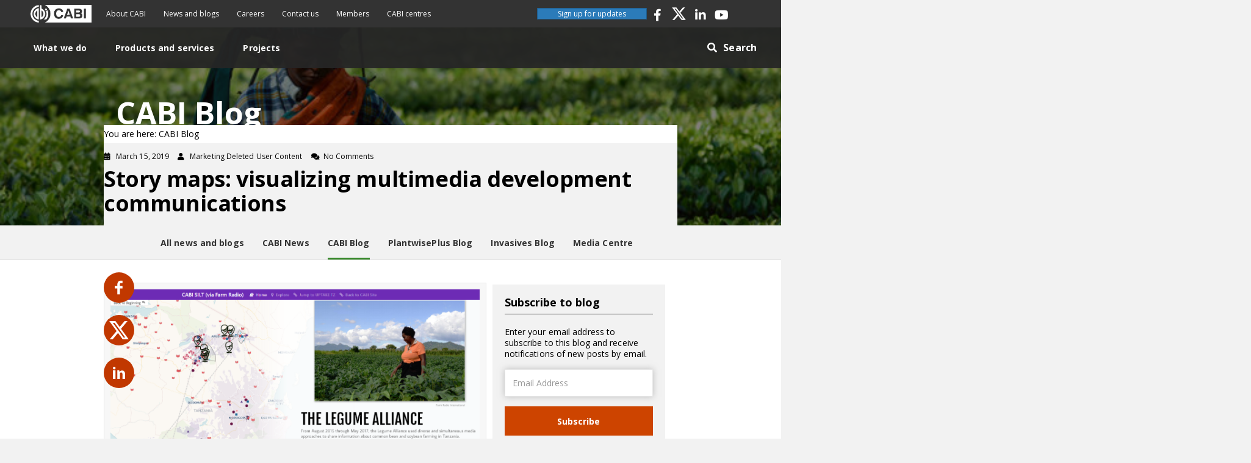

--- FILE ---
content_type: text/html; charset=UTF-8
request_url: https://blog.cabi.org/2019/03/15/story-maps-visualizing-multi-media-development-communications/
body_size: 26176
content:
<!DOCTYPE html>
<html lang="en-GB">
<head>
<meta charset="UTF-8" />
<meta name='viewport' content='width=device-width, initial-scale=1.0' />
<meta http-equiv='X-UA-Compatible' content='IE=edge' />
<link rel="profile" href="https://gmpg.org/xfn/11" />
<meta name='robots' content='index, follow, max-image-preview:large, max-snippet:-1, max-video-preview:-1' />

	<!-- This site is optimized with the Yoast SEO plugin v26.7 - https://yoast.com/wordpress/plugins/seo/ -->
	<title>Story maps: visualizing multimedia development communications &#8211; CABI Blog</title>
	<link rel="canonical" href="https://blog.cabi.org/2019/03/15/story-maps-visualizing-multi-media-development-communications/" />
	<meta property="og:locale" content="en_GB" />
	<meta property="og:type" content="article" />
	<meta property="og:title" content="Story maps: visualizing multimedia development communications &#8211; CABI Blog" />
	<meta property="og:description" content="The famous statistician, Hans Rosling, used to say the aim is to go from numbers to information to understanding.  This is the essence of how data should be used, shared and presented. Data can be presented in many different ways but maps are perhaps the best way of visualizing spatial information. As technology has progressed&hellip;" />
	<meta property="og:url" content="https://blog.cabi.org/2019/03/15/story-maps-visualizing-multi-media-development-communications/" />
	<meta property="og:site_name" content="CABI Blog" />
	<meta property="article:publisher" content="http://www.facebook.com/CABI.development" />
	<meta property="article:published_time" content="2019-03-15T12:18:05+00:00" />
	<meta property="article:modified_time" content="2019-10-10T08:16:10+00:00" />
	<meta property="og:image" content="https://blog.cabi.org/wp-content/uploads/sites/5/2019/08/tea_DAV8734.jpg" />
	<meta property="og:image:width" content="600" />
	<meta property="og:image:height" content="401" />
	<meta property="og:image:type" content="image/jpeg" />
	<meta name="author" content="Marketing Deleted User Content" />
	<meta name="twitter:card" content="summary_large_image" />
	<meta name="twitter:creator" content="@CABI_News" />
	<meta name="twitter:site" content="@CABI_News" />
	<meta name="twitter:label1" content="Written by" />
	<meta name="twitter:data1" content="Marketing Deleted User Content" />
	<meta name="twitter:label2" content="Estimated reading time" />
	<meta name="twitter:data2" content="4 minutes" />
	<script type="application/ld+json" class="yoast-schema-graph">{"@context":"https://schema.org","@graph":[{"@type":"Article","@id":"https://blog.cabi.org/2019/03/15/story-maps-visualizing-multi-media-development-communications/#article","isPartOf":{"@id":"https://blog.cabi.org/2019/03/15/story-maps-visualizing-multi-media-development-communications/"},"author":{"name":"Marketing Deleted User Content","@id":"https://blog.cabi.org/#/schema/person/d791bd5287dc8bcd573d1b29555411fb"},"headline":"Story maps: visualizing multimedia development communications","datePublished":"2019-03-15T12:18:05+00:00","dateModified":"2019-10-10T08:16:10+00:00","mainEntityOfPage":{"@id":"https://blog.cabi.org/2019/03/15/story-maps-visualizing-multi-media-development-communications/"},"wordCount":836,"commentCount":0,"publisher":{"@id":"https://blog.cabi.org/#organization"},"image":{"@id":"https://blog.cabi.org/2019/03/15/story-maps-visualizing-multi-media-development-communications/#primaryimage"},"thumbnailUrl":"https://blog.cabi.org/wp-content/uploads/sites/5/2019/08/tea_DAV8734.jpg","keywords":["development communications","digital","innovation","mapping"],"articleSection":["Agriculture and International Development"],"inLanguage":"en-GB","potentialAction":[{"@type":"CommentAction","name":"Comment","target":["https://blog.cabi.org/2019/03/15/story-maps-visualizing-multi-media-development-communications/#respond"]}]},{"@type":"WebPage","@id":"https://blog.cabi.org/2019/03/15/story-maps-visualizing-multi-media-development-communications/","url":"https://blog.cabi.org/2019/03/15/story-maps-visualizing-multi-media-development-communications/","name":"Story maps: visualizing multimedia development communications &#8211; CABI Blog","isPartOf":{"@id":"https://blog.cabi.org/#website"},"primaryImageOfPage":{"@id":"https://blog.cabi.org/2019/03/15/story-maps-visualizing-multi-media-development-communications/#primaryimage"},"image":{"@id":"https://blog.cabi.org/2019/03/15/story-maps-visualizing-multi-media-development-communications/#primaryimage"},"thumbnailUrl":"https://blog.cabi.org/wp-content/uploads/sites/5/2019/08/tea_DAV8734.jpg","datePublished":"2019-03-15T12:18:05+00:00","dateModified":"2019-10-10T08:16:10+00:00","breadcrumb":{"@id":"https://blog.cabi.org/2019/03/15/story-maps-visualizing-multi-media-development-communications/#breadcrumb"},"inLanguage":"en-GB","potentialAction":[{"@type":"ReadAction","target":["https://blog.cabi.org/2019/03/15/story-maps-visualizing-multi-media-development-communications/"]}]},{"@type":"ImageObject","inLanguage":"en-GB","@id":"https://blog.cabi.org/2019/03/15/story-maps-visualizing-multi-media-development-communications/#primaryimage","url":"https://blog.cabi.org/wp-content/uploads/sites/5/2019/08/tea_DAV8734.jpg","contentUrl":"https://blog.cabi.org/wp-content/uploads/sites/5/2019/08/tea_DAV8734.jpg","width":600,"height":401},{"@type":"BreadcrumbList","@id":"https://blog.cabi.org/2019/03/15/story-maps-visualizing-multi-media-development-communications/#breadcrumb","itemListElement":[{"@type":"ListItem","position":1,"name":"Home","item":"https://blog.cabi.org/"},{"@type":"ListItem","position":2,"name":"Story maps: visualizing multimedia development communications"}]},{"@type":"WebSite","@id":"https://blog.cabi.org/#website","url":"https://blog.cabi.org/","name":"CABI Blog","description":"","publisher":{"@id":"https://blog.cabi.org/#organization"},"potentialAction":[{"@type":"SearchAction","target":{"@type":"EntryPoint","urlTemplate":"https://blog.cabi.org/?s={search_term_string}"},"query-input":{"@type":"PropertyValueSpecification","valueRequired":true,"valueName":"search_term_string"}}],"inLanguage":"en-GB"},{"@type":"Organization","@id":"https://blog.cabi.org/#organization","name":"CABI","url":"https://blog.cabi.org/","logo":{"@type":"ImageObject","inLanguage":"en-GB","@id":"https://blog.cabi.org/#/schema/logo/image/","url":"https://blog.cabi.org/wp-content/uploads/sites/5/2019/10/CABI-favicon.png","contentUrl":"https://blog.cabi.org/wp-content/uploads/sites/5/2019/10/CABI-favicon.png","width":512,"height":512,"caption":"CABI"},"image":{"@id":"https://blog.cabi.org/#/schema/logo/image/"},"sameAs":["http://www.facebook.com/CABI.development","https://x.com/CABI_News","https://www.linkedin.com/company/cabi","https://www.youtube.com/user/CABIvideo"]},{"@type":"Person","@id":"https://blog.cabi.org/#/schema/person/d791bd5287dc8bcd573d1b29555411fb","name":"Marketing Deleted User Content","image":{"@type":"ImageObject","inLanguage":"en-GB","@id":"https://blog.cabi.org/#/schema/person/image/","url":"https://secure.gravatar.com/avatar/7078c75e08e74c6673eb15dd1c6bd7a9370f68d55ae70065fa7ed8bfe0606847?s=96&d=mm&r=g","contentUrl":"https://secure.gravatar.com/avatar/7078c75e08e74c6673eb15dd1c6bd7a9370f68d55ae70065fa7ed8bfe0606847?s=96&d=mm&r=g","caption":"Marketing Deleted User Content"},"url":"https://blog.cabi.org/author/marketingdeleteduser/"}]}</script>
	<!-- / Yoast SEO plugin. -->


<link rel='dns-prefetch' href='//blog.cabi.org' />
<link rel='dns-prefetch' href='//platform-api.sharethis.com' />
<link rel='dns-prefetch' href='//stats.wp.com' />
<link rel='dns-prefetch' href='//fonts.googleapis.com' />
<link rel='dns-prefetch' href='//jetpack.wordpress.com' />
<link rel='dns-prefetch' href='//s0.wp.com' />
<link rel='dns-prefetch' href='//public-api.wordpress.com' />
<link rel='dns-prefetch' href='//0.gravatar.com' />
<link rel='dns-prefetch' href='//1.gravatar.com' />
<link rel='dns-prefetch' href='//2.gravatar.com' />
<link href='https://fonts.gstatic.com' crossorigin rel='preconnect' />
<link href='//hb.wpmucdn.com' rel='preconnect' />
<link href='http://fonts.googleapis.com' rel='preconnect' />
<link href='//fonts.gstatic.com' crossorigin='' rel='preconnect' />
<link rel="alternate" type="application/rss+xml" title="CABI Blog &raquo; Feed" href="https://blog.cabi.org/feed/" />
<link rel="alternate" type="application/rss+xml" title="CABI Blog &raquo; Comments Feed" href="https://blog.cabi.org/comments/feed/" />
<link rel="alternate" type="application/rss+xml" title="CABI Blog &raquo; Story maps: visualizing multimedia development communications Comments Feed" href="https://blog.cabi.org/2019/03/15/story-maps-visualizing-multi-media-development-communications/feed/" />
<link rel="alternate" title="oEmbed (JSON)" type="application/json+oembed" href="https://blog.cabi.org/wp-json/oembed/1.0/embed?url=https%3A%2F%2Fblog.cabi.org%2F2019%2F03%2F15%2Fstory-maps-visualizing-multi-media-development-communications%2F" />
<link rel="alternate" title="oEmbed (XML)" type="text/xml+oembed" href="https://blog.cabi.org/wp-json/oembed/1.0/embed?url=https%3A%2F%2Fblog.cabi.org%2F2019%2F03%2F15%2Fstory-maps-visualizing-multi-media-development-communications%2F&#038;format=xml" />
<link rel="preload" href="https://blog.cabi.org/wp-content/plugins/bb-plugin/fonts/fontawesome/5.15.4/webfonts/fa-solid-900.woff2" as="font" type="font/woff2" crossorigin="anonymous">
<link rel="preload" href="https://blog.cabi.org/wp-content/plugins/bb-plugin/fonts/fontawesome/5.15.4/webfonts/fa-brands-400.woff2" as="font" type="font/woff2" crossorigin="anonymous">
<link rel="preload" href="https://blog.cabi.org/wp-content/plugins/bb-plugin/fonts/fontawesome/5.15.4/webfonts/fa-regular-400.woff2" as="font" type="font/woff2" crossorigin="anonymous">
		<style>
			.lazyload,
			.lazyloading {
				max-width: 100%;
			}
		</style>
		<style id='wp-img-auto-sizes-contain-inline-css'>
img:is([sizes=auto i],[sizes^="auto," i]){contain-intrinsic-size:3000px 1500px}
/*# sourceURL=wp-img-auto-sizes-contain-inline-css */
</style>
<style id='wp-emoji-styles-inline-css'>

	img.wp-smiley, img.emoji {
		display: inline !important;
		border: none !important;
		box-shadow: none !important;
		height: 1em !important;
		width: 1em !important;
		margin: 0 0.07em !important;
		vertical-align: -0.1em !important;
		background: none !important;
		padding: 0 !important;
	}
/*# sourceURL=wp-emoji-styles-inline-css */
</style>
<link rel='stylesheet' id='wp-block-library-css' href='https://blog.cabi.org/wp-includes/css/dist/block-library/style.min.css?ver=6.9' media='all' />
<style id='wp-block-image-inline-css'>
.wp-block-image>a,.wp-block-image>figure>a{display:inline-block}.wp-block-image img{box-sizing:border-box;height:auto;max-width:100%;vertical-align:bottom}@media not (prefers-reduced-motion){.wp-block-image img.hide{visibility:hidden}.wp-block-image img.show{animation:show-content-image .4s}}.wp-block-image[style*=border-radius] img,.wp-block-image[style*=border-radius]>a{border-radius:inherit}.wp-block-image.has-custom-border img{box-sizing:border-box}.wp-block-image.aligncenter{text-align:center}.wp-block-image.alignfull>a,.wp-block-image.alignwide>a{width:100%}.wp-block-image.alignfull img,.wp-block-image.alignwide img{height:auto;width:100%}.wp-block-image .aligncenter,.wp-block-image .alignleft,.wp-block-image .alignright,.wp-block-image.aligncenter,.wp-block-image.alignleft,.wp-block-image.alignright{display:table}.wp-block-image .aligncenter>figcaption,.wp-block-image .alignleft>figcaption,.wp-block-image .alignright>figcaption,.wp-block-image.aligncenter>figcaption,.wp-block-image.alignleft>figcaption,.wp-block-image.alignright>figcaption{caption-side:bottom;display:table-caption}.wp-block-image .alignleft{float:left;margin:.5em 1em .5em 0}.wp-block-image .alignright{float:right;margin:.5em 0 .5em 1em}.wp-block-image .aligncenter{margin-left:auto;margin-right:auto}.wp-block-image :where(figcaption){margin-bottom:1em;margin-top:.5em}.wp-block-image.is-style-circle-mask img{border-radius:9999px}@supports ((-webkit-mask-image:none) or (mask-image:none)) or (-webkit-mask-image:none){.wp-block-image.is-style-circle-mask img{border-radius:0;-webkit-mask-image:url('data:image/svg+xml;utf8,<svg viewBox="0 0 100 100" xmlns="http://www.w3.org/2000/svg"><circle cx="50" cy="50" r="50"/></svg>');mask-image:url('data:image/svg+xml;utf8,<svg viewBox="0 0 100 100" xmlns="http://www.w3.org/2000/svg"><circle cx="50" cy="50" r="50"/></svg>');mask-mode:alpha;-webkit-mask-position:center;mask-position:center;-webkit-mask-repeat:no-repeat;mask-repeat:no-repeat;-webkit-mask-size:contain;mask-size:contain}}:root :where(.wp-block-image.is-style-rounded img,.wp-block-image .is-style-rounded img){border-radius:9999px}.wp-block-image figure{margin:0}.wp-lightbox-container{display:flex;flex-direction:column;position:relative}.wp-lightbox-container img{cursor:zoom-in}.wp-lightbox-container img:hover+button{opacity:1}.wp-lightbox-container button{align-items:center;backdrop-filter:blur(16px) saturate(180%);background-color:#5a5a5a40;border:none;border-radius:4px;cursor:zoom-in;display:flex;height:20px;justify-content:center;opacity:0;padding:0;position:absolute;right:16px;text-align:center;top:16px;width:20px;z-index:100}@media not (prefers-reduced-motion){.wp-lightbox-container button{transition:opacity .2s ease}}.wp-lightbox-container button:focus-visible{outline:3px auto #5a5a5a40;outline:3px auto -webkit-focus-ring-color;outline-offset:3px}.wp-lightbox-container button:hover{cursor:pointer;opacity:1}.wp-lightbox-container button:focus{opacity:1}.wp-lightbox-container button:focus,.wp-lightbox-container button:hover,.wp-lightbox-container button:not(:hover):not(:active):not(.has-background){background-color:#5a5a5a40;border:none}.wp-lightbox-overlay{box-sizing:border-box;cursor:zoom-out;height:100vh;left:0;overflow:hidden;position:fixed;top:0;visibility:hidden;width:100%;z-index:100000}.wp-lightbox-overlay .close-button{align-items:center;cursor:pointer;display:flex;justify-content:center;min-height:40px;min-width:40px;padding:0;position:absolute;right:calc(env(safe-area-inset-right) + 16px);top:calc(env(safe-area-inset-top) + 16px);z-index:5000000}.wp-lightbox-overlay .close-button:focus,.wp-lightbox-overlay .close-button:hover,.wp-lightbox-overlay .close-button:not(:hover):not(:active):not(.has-background){background:none;border:none}.wp-lightbox-overlay .lightbox-image-container{height:var(--wp--lightbox-container-height);left:50%;overflow:hidden;position:absolute;top:50%;transform:translate(-50%,-50%);transform-origin:top left;width:var(--wp--lightbox-container-width);z-index:9999999999}.wp-lightbox-overlay .wp-block-image{align-items:center;box-sizing:border-box;display:flex;height:100%;justify-content:center;margin:0;position:relative;transform-origin:0 0;width:100%;z-index:3000000}.wp-lightbox-overlay .wp-block-image img{height:var(--wp--lightbox-image-height);min-height:var(--wp--lightbox-image-height);min-width:var(--wp--lightbox-image-width);width:var(--wp--lightbox-image-width)}.wp-lightbox-overlay .wp-block-image figcaption{display:none}.wp-lightbox-overlay button{background:none;border:none}.wp-lightbox-overlay .scrim{background-color:#fff;height:100%;opacity:.9;position:absolute;width:100%;z-index:2000000}.wp-lightbox-overlay.active{visibility:visible}@media not (prefers-reduced-motion){.wp-lightbox-overlay.active{animation:turn-on-visibility .25s both}.wp-lightbox-overlay.active img{animation:turn-on-visibility .35s both}.wp-lightbox-overlay.show-closing-animation:not(.active){animation:turn-off-visibility .35s both}.wp-lightbox-overlay.show-closing-animation:not(.active) img{animation:turn-off-visibility .25s both}.wp-lightbox-overlay.zoom.active{animation:none;opacity:1;visibility:visible}.wp-lightbox-overlay.zoom.active .lightbox-image-container{animation:lightbox-zoom-in .4s}.wp-lightbox-overlay.zoom.active .lightbox-image-container img{animation:none}.wp-lightbox-overlay.zoom.active .scrim{animation:turn-on-visibility .4s forwards}.wp-lightbox-overlay.zoom.show-closing-animation:not(.active){animation:none}.wp-lightbox-overlay.zoom.show-closing-animation:not(.active) .lightbox-image-container{animation:lightbox-zoom-out .4s}.wp-lightbox-overlay.zoom.show-closing-animation:not(.active) .lightbox-image-container img{animation:none}.wp-lightbox-overlay.zoom.show-closing-animation:not(.active) .scrim{animation:turn-off-visibility .4s forwards}}@keyframes show-content-image{0%{visibility:hidden}99%{visibility:hidden}to{visibility:visible}}@keyframes turn-on-visibility{0%{opacity:0}to{opacity:1}}@keyframes turn-off-visibility{0%{opacity:1;visibility:visible}99%{opacity:0;visibility:visible}to{opacity:0;visibility:hidden}}@keyframes lightbox-zoom-in{0%{transform:translate(calc((-100vw + var(--wp--lightbox-scrollbar-width))/2 + var(--wp--lightbox-initial-left-position)),calc(-50vh + var(--wp--lightbox-initial-top-position))) scale(var(--wp--lightbox-scale))}to{transform:translate(-50%,-50%) scale(1)}}@keyframes lightbox-zoom-out{0%{transform:translate(-50%,-50%) scale(1);visibility:visible}99%{visibility:visible}to{transform:translate(calc((-100vw + var(--wp--lightbox-scrollbar-width))/2 + var(--wp--lightbox-initial-left-position)),calc(-50vh + var(--wp--lightbox-initial-top-position))) scale(var(--wp--lightbox-scale));visibility:hidden}}
/*# sourceURL=https://blog.cabi.org/wp-includes/blocks/image/style.min.css */
</style>
<style id='wp-block-image-theme-inline-css'>
:root :where(.wp-block-image figcaption){color:#555;font-size:13px;text-align:center}.is-dark-theme :root :where(.wp-block-image figcaption){color:#ffffffa6}.wp-block-image{margin:0 0 1em}
/*# sourceURL=https://blog.cabi.org/wp-includes/blocks/image/theme.min.css */
</style>
<style id='wp-block-paragraph-inline-css'>
.is-small-text{font-size:.875em}.is-regular-text{font-size:1em}.is-large-text{font-size:2.25em}.is-larger-text{font-size:3em}.has-drop-cap:not(:focus):first-letter{float:left;font-size:8.4em;font-style:normal;font-weight:100;line-height:.68;margin:.05em .1em 0 0;text-transform:uppercase}body.rtl .has-drop-cap:not(:focus):first-letter{float:none;margin-left:.1em}p.has-drop-cap.has-background{overflow:hidden}:root :where(p.has-background){padding:1.25em 2.375em}:where(p.has-text-color:not(.has-link-color)) a{color:inherit}p.has-text-align-left[style*="writing-mode:vertical-lr"],p.has-text-align-right[style*="writing-mode:vertical-rl"]{rotate:180deg}
/*# sourceURL=https://blog.cabi.org/wp-includes/blocks/paragraph/style.min.css */
</style>
<style id='global-styles-inline-css'>
:root{--wp--preset--aspect-ratio--square: 1;--wp--preset--aspect-ratio--4-3: 4/3;--wp--preset--aspect-ratio--3-4: 3/4;--wp--preset--aspect-ratio--3-2: 3/2;--wp--preset--aspect-ratio--2-3: 2/3;--wp--preset--aspect-ratio--16-9: 16/9;--wp--preset--aspect-ratio--9-16: 9/16;--wp--preset--color--black: #000000;--wp--preset--color--cyan-bluish-gray: #abb8c3;--wp--preset--color--white: #ffffff;--wp--preset--color--pale-pink: #f78da7;--wp--preset--color--vivid-red: #cf2e2e;--wp--preset--color--luminous-vivid-orange: #ff6900;--wp--preset--color--luminous-vivid-amber: #fcb900;--wp--preset--color--light-green-cyan: #7bdcb5;--wp--preset--color--vivid-green-cyan: #00d084;--wp--preset--color--pale-cyan-blue: #8ed1fc;--wp--preset--color--vivid-cyan-blue: #0693e3;--wp--preset--color--vivid-purple: #9b51e0;--wp--preset--color--fl-heading-text: #000000;--wp--preset--color--fl-body-bg: #f2f2f2;--wp--preset--color--fl-body-text: #000000;--wp--preset--color--fl-accent: #2b7bb9;--wp--preset--color--fl-accent-hover: #2b7bb9;--wp--preset--color--fl-topbar-bg: #ffffff;--wp--preset--color--fl-topbar-text: #757575;--wp--preset--color--fl-topbar-link: #2b7bb9;--wp--preset--color--fl-topbar-hover: #2b7bb9;--wp--preset--color--fl-header-bg: #ffffff;--wp--preset--color--fl-header-text: #757575;--wp--preset--color--fl-header-link: #757575;--wp--preset--color--fl-header-hover: #2b7bb9;--wp--preset--color--fl-nav-bg: #ffffff;--wp--preset--color--fl-nav-link: #757575;--wp--preset--color--fl-nav-hover: #2b7bb9;--wp--preset--color--fl-content-bg: #ffffff;--wp--preset--color--fl-footer-widgets-bg: #ffffff;--wp--preset--color--fl-footer-widgets-text: #757575;--wp--preset--color--fl-footer-widgets-link: #2b7bb9;--wp--preset--color--fl-footer-widgets-hover: #2b7bb9;--wp--preset--color--fl-footer-bg: #ffffff;--wp--preset--color--fl-footer-text: #757575;--wp--preset--color--fl-footer-link: #2b7bb9;--wp--preset--color--fl-footer-hover: #2b7bb9;--wp--preset--gradient--vivid-cyan-blue-to-vivid-purple: linear-gradient(135deg,rgb(6,147,227) 0%,rgb(155,81,224) 100%);--wp--preset--gradient--light-green-cyan-to-vivid-green-cyan: linear-gradient(135deg,rgb(122,220,180) 0%,rgb(0,208,130) 100%);--wp--preset--gradient--luminous-vivid-amber-to-luminous-vivid-orange: linear-gradient(135deg,rgb(252,185,0) 0%,rgb(255,105,0) 100%);--wp--preset--gradient--luminous-vivid-orange-to-vivid-red: linear-gradient(135deg,rgb(255,105,0) 0%,rgb(207,46,46) 100%);--wp--preset--gradient--very-light-gray-to-cyan-bluish-gray: linear-gradient(135deg,rgb(238,238,238) 0%,rgb(169,184,195) 100%);--wp--preset--gradient--cool-to-warm-spectrum: linear-gradient(135deg,rgb(74,234,220) 0%,rgb(151,120,209) 20%,rgb(207,42,186) 40%,rgb(238,44,130) 60%,rgb(251,105,98) 80%,rgb(254,248,76) 100%);--wp--preset--gradient--blush-light-purple: linear-gradient(135deg,rgb(255,206,236) 0%,rgb(152,150,240) 100%);--wp--preset--gradient--blush-bordeaux: linear-gradient(135deg,rgb(254,205,165) 0%,rgb(254,45,45) 50%,rgb(107,0,62) 100%);--wp--preset--gradient--luminous-dusk: linear-gradient(135deg,rgb(255,203,112) 0%,rgb(199,81,192) 50%,rgb(65,88,208) 100%);--wp--preset--gradient--pale-ocean: linear-gradient(135deg,rgb(255,245,203) 0%,rgb(182,227,212) 50%,rgb(51,167,181) 100%);--wp--preset--gradient--electric-grass: linear-gradient(135deg,rgb(202,248,128) 0%,rgb(113,206,126) 100%);--wp--preset--gradient--midnight: linear-gradient(135deg,rgb(2,3,129) 0%,rgb(40,116,252) 100%);--wp--preset--font-size--small: 13px;--wp--preset--font-size--medium: 20px;--wp--preset--font-size--large: 36px;--wp--preset--font-size--x-large: 42px;--wp--preset--spacing--20: 0.44rem;--wp--preset--spacing--30: 0.67rem;--wp--preset--spacing--40: 1rem;--wp--preset--spacing--50: 1.5rem;--wp--preset--spacing--60: 2.25rem;--wp--preset--spacing--70: 3.38rem;--wp--preset--spacing--80: 5.06rem;--wp--preset--shadow--natural: 6px 6px 9px rgba(0, 0, 0, 0.2);--wp--preset--shadow--deep: 12px 12px 50px rgba(0, 0, 0, 0.4);--wp--preset--shadow--sharp: 6px 6px 0px rgba(0, 0, 0, 0.2);--wp--preset--shadow--outlined: 6px 6px 0px -3px rgb(255, 255, 255), 6px 6px rgb(0, 0, 0);--wp--preset--shadow--crisp: 6px 6px 0px rgb(0, 0, 0);}:where(.is-layout-flex){gap: 0.5em;}:where(.is-layout-grid){gap: 0.5em;}body .is-layout-flex{display: flex;}.is-layout-flex{flex-wrap: wrap;align-items: center;}.is-layout-flex > :is(*, div){margin: 0;}body .is-layout-grid{display: grid;}.is-layout-grid > :is(*, div){margin: 0;}:where(.wp-block-columns.is-layout-flex){gap: 2em;}:where(.wp-block-columns.is-layout-grid){gap: 2em;}:where(.wp-block-post-template.is-layout-flex){gap: 1.25em;}:where(.wp-block-post-template.is-layout-grid){gap: 1.25em;}.has-black-color{color: var(--wp--preset--color--black) !important;}.has-cyan-bluish-gray-color{color: var(--wp--preset--color--cyan-bluish-gray) !important;}.has-white-color{color: var(--wp--preset--color--white) !important;}.has-pale-pink-color{color: var(--wp--preset--color--pale-pink) !important;}.has-vivid-red-color{color: var(--wp--preset--color--vivid-red) !important;}.has-luminous-vivid-orange-color{color: var(--wp--preset--color--luminous-vivid-orange) !important;}.has-luminous-vivid-amber-color{color: var(--wp--preset--color--luminous-vivid-amber) !important;}.has-light-green-cyan-color{color: var(--wp--preset--color--light-green-cyan) !important;}.has-vivid-green-cyan-color{color: var(--wp--preset--color--vivid-green-cyan) !important;}.has-pale-cyan-blue-color{color: var(--wp--preset--color--pale-cyan-blue) !important;}.has-vivid-cyan-blue-color{color: var(--wp--preset--color--vivid-cyan-blue) !important;}.has-vivid-purple-color{color: var(--wp--preset--color--vivid-purple) !important;}.has-black-background-color{background-color: var(--wp--preset--color--black) !important;}.has-cyan-bluish-gray-background-color{background-color: var(--wp--preset--color--cyan-bluish-gray) !important;}.has-white-background-color{background-color: var(--wp--preset--color--white) !important;}.has-pale-pink-background-color{background-color: var(--wp--preset--color--pale-pink) !important;}.has-vivid-red-background-color{background-color: var(--wp--preset--color--vivid-red) !important;}.has-luminous-vivid-orange-background-color{background-color: var(--wp--preset--color--luminous-vivid-orange) !important;}.has-luminous-vivid-amber-background-color{background-color: var(--wp--preset--color--luminous-vivid-amber) !important;}.has-light-green-cyan-background-color{background-color: var(--wp--preset--color--light-green-cyan) !important;}.has-vivid-green-cyan-background-color{background-color: var(--wp--preset--color--vivid-green-cyan) !important;}.has-pale-cyan-blue-background-color{background-color: var(--wp--preset--color--pale-cyan-blue) !important;}.has-vivid-cyan-blue-background-color{background-color: var(--wp--preset--color--vivid-cyan-blue) !important;}.has-vivid-purple-background-color{background-color: var(--wp--preset--color--vivid-purple) !important;}.has-black-border-color{border-color: var(--wp--preset--color--black) !important;}.has-cyan-bluish-gray-border-color{border-color: var(--wp--preset--color--cyan-bluish-gray) !important;}.has-white-border-color{border-color: var(--wp--preset--color--white) !important;}.has-pale-pink-border-color{border-color: var(--wp--preset--color--pale-pink) !important;}.has-vivid-red-border-color{border-color: var(--wp--preset--color--vivid-red) !important;}.has-luminous-vivid-orange-border-color{border-color: var(--wp--preset--color--luminous-vivid-orange) !important;}.has-luminous-vivid-amber-border-color{border-color: var(--wp--preset--color--luminous-vivid-amber) !important;}.has-light-green-cyan-border-color{border-color: var(--wp--preset--color--light-green-cyan) !important;}.has-vivid-green-cyan-border-color{border-color: var(--wp--preset--color--vivid-green-cyan) !important;}.has-pale-cyan-blue-border-color{border-color: var(--wp--preset--color--pale-cyan-blue) !important;}.has-vivid-cyan-blue-border-color{border-color: var(--wp--preset--color--vivid-cyan-blue) !important;}.has-vivid-purple-border-color{border-color: var(--wp--preset--color--vivid-purple) !important;}.has-vivid-cyan-blue-to-vivid-purple-gradient-background{background: var(--wp--preset--gradient--vivid-cyan-blue-to-vivid-purple) !important;}.has-light-green-cyan-to-vivid-green-cyan-gradient-background{background: var(--wp--preset--gradient--light-green-cyan-to-vivid-green-cyan) !important;}.has-luminous-vivid-amber-to-luminous-vivid-orange-gradient-background{background: var(--wp--preset--gradient--luminous-vivid-amber-to-luminous-vivid-orange) !important;}.has-luminous-vivid-orange-to-vivid-red-gradient-background{background: var(--wp--preset--gradient--luminous-vivid-orange-to-vivid-red) !important;}.has-very-light-gray-to-cyan-bluish-gray-gradient-background{background: var(--wp--preset--gradient--very-light-gray-to-cyan-bluish-gray) !important;}.has-cool-to-warm-spectrum-gradient-background{background: var(--wp--preset--gradient--cool-to-warm-spectrum) !important;}.has-blush-light-purple-gradient-background{background: var(--wp--preset--gradient--blush-light-purple) !important;}.has-blush-bordeaux-gradient-background{background: var(--wp--preset--gradient--blush-bordeaux) !important;}.has-luminous-dusk-gradient-background{background: var(--wp--preset--gradient--luminous-dusk) !important;}.has-pale-ocean-gradient-background{background: var(--wp--preset--gradient--pale-ocean) !important;}.has-electric-grass-gradient-background{background: var(--wp--preset--gradient--electric-grass) !important;}.has-midnight-gradient-background{background: var(--wp--preset--gradient--midnight) !important;}.has-small-font-size{font-size: var(--wp--preset--font-size--small) !important;}.has-medium-font-size{font-size: var(--wp--preset--font-size--medium) !important;}.has-large-font-size{font-size: var(--wp--preset--font-size--large) !important;}.has-x-large-font-size{font-size: var(--wp--preset--font-size--x-large) !important;}
/*# sourceURL=global-styles-inline-css */
</style>

<style id='classic-theme-styles-inline-css'>
/*! This file is auto-generated */
.wp-block-button__link{color:#fff;background-color:#32373c;border-radius:9999px;box-shadow:none;text-decoration:none;padding:calc(.667em + 2px) calc(1.333em + 2px);font-size:1.125em}.wp-block-file__button{background:#32373c;color:#fff;text-decoration:none}
/*# sourceURL=/wp-includes/css/classic-themes.min.css */
</style>
<link rel='stylesheet' id='mediaelement-css' href='https://blog.cabi.org/wp-includes/js/mediaelement/mediaelementplayer-legacy.min.css?ver=4.2.17' media='all' />
<link rel='stylesheet' id='wp-mediaelement-css' href='https://blog.cabi.org/wp-includes/js/mediaelement/wp-mediaelement.min.css?ver=6.9' media='all' />
<link rel='stylesheet' id='view_editor_gutenberg_frontend_assets-css' href='https://blog.cabi.org/wp-content/plugins/wp-views/public/css/views-frontend.css?ver=3.6.21' media='all' />
<style id='view_editor_gutenberg_frontend_assets-inline-css'>
.wpv-sort-list-dropdown.wpv-sort-list-dropdown-style-default > span.wpv-sort-list,.wpv-sort-list-dropdown.wpv-sort-list-dropdown-style-default .wpv-sort-list-item {border-color: #cdcdcd;}.wpv-sort-list-dropdown.wpv-sort-list-dropdown-style-default .wpv-sort-list-item a {color: #444;background-color: #fff;}.wpv-sort-list-dropdown.wpv-sort-list-dropdown-style-default a:hover,.wpv-sort-list-dropdown.wpv-sort-list-dropdown-style-default a:focus {color: #000;background-color: #eee;}.wpv-sort-list-dropdown.wpv-sort-list-dropdown-style-default .wpv-sort-list-item.wpv-sort-list-current a {color: #000;background-color: #eee;}
.wpv-sort-list-dropdown.wpv-sort-list-dropdown-style-default > span.wpv-sort-list,.wpv-sort-list-dropdown.wpv-sort-list-dropdown-style-default .wpv-sort-list-item {border-color: #cdcdcd;}.wpv-sort-list-dropdown.wpv-sort-list-dropdown-style-default .wpv-sort-list-item a {color: #444;background-color: #fff;}.wpv-sort-list-dropdown.wpv-sort-list-dropdown-style-default a:hover,.wpv-sort-list-dropdown.wpv-sort-list-dropdown-style-default a:focus {color: #000;background-color: #eee;}.wpv-sort-list-dropdown.wpv-sort-list-dropdown-style-default .wpv-sort-list-item.wpv-sort-list-current a {color: #000;background-color: #eee;}.wpv-sort-list-dropdown.wpv-sort-list-dropdown-style-grey > span.wpv-sort-list,.wpv-sort-list-dropdown.wpv-sort-list-dropdown-style-grey .wpv-sort-list-item {border-color: #cdcdcd;}.wpv-sort-list-dropdown.wpv-sort-list-dropdown-style-grey .wpv-sort-list-item a {color: #444;background-color: #eeeeee;}.wpv-sort-list-dropdown.wpv-sort-list-dropdown-style-grey a:hover,.wpv-sort-list-dropdown.wpv-sort-list-dropdown-style-grey a:focus {color: #000;background-color: #e5e5e5;}.wpv-sort-list-dropdown.wpv-sort-list-dropdown-style-grey .wpv-sort-list-item.wpv-sort-list-current a {color: #000;background-color: #e5e5e5;}
.wpv-sort-list-dropdown.wpv-sort-list-dropdown-style-default > span.wpv-sort-list,.wpv-sort-list-dropdown.wpv-sort-list-dropdown-style-default .wpv-sort-list-item {border-color: #cdcdcd;}.wpv-sort-list-dropdown.wpv-sort-list-dropdown-style-default .wpv-sort-list-item a {color: #444;background-color: #fff;}.wpv-sort-list-dropdown.wpv-sort-list-dropdown-style-default a:hover,.wpv-sort-list-dropdown.wpv-sort-list-dropdown-style-default a:focus {color: #000;background-color: #eee;}.wpv-sort-list-dropdown.wpv-sort-list-dropdown-style-default .wpv-sort-list-item.wpv-sort-list-current a {color: #000;background-color: #eee;}.wpv-sort-list-dropdown.wpv-sort-list-dropdown-style-grey > span.wpv-sort-list,.wpv-sort-list-dropdown.wpv-sort-list-dropdown-style-grey .wpv-sort-list-item {border-color: #cdcdcd;}.wpv-sort-list-dropdown.wpv-sort-list-dropdown-style-grey .wpv-sort-list-item a {color: #444;background-color: #eeeeee;}.wpv-sort-list-dropdown.wpv-sort-list-dropdown-style-grey a:hover,.wpv-sort-list-dropdown.wpv-sort-list-dropdown-style-grey a:focus {color: #000;background-color: #e5e5e5;}.wpv-sort-list-dropdown.wpv-sort-list-dropdown-style-grey .wpv-sort-list-item.wpv-sort-list-current a {color: #000;background-color: #e5e5e5;}.wpv-sort-list-dropdown.wpv-sort-list-dropdown-style-blue > span.wpv-sort-list,.wpv-sort-list-dropdown.wpv-sort-list-dropdown-style-blue .wpv-sort-list-item {border-color: #0099cc;}.wpv-sort-list-dropdown.wpv-sort-list-dropdown-style-blue .wpv-sort-list-item a {color: #444;background-color: #cbddeb;}.wpv-sort-list-dropdown.wpv-sort-list-dropdown-style-blue a:hover,.wpv-sort-list-dropdown.wpv-sort-list-dropdown-style-blue a:focus {color: #000;background-color: #95bedd;}.wpv-sort-list-dropdown.wpv-sort-list-dropdown-style-blue .wpv-sort-list-item.wpv-sort-list-current a {color: #000;background-color: #95bedd;}
/*# sourceURL=view_editor_gutenberg_frontend_assets-inline-css */
</style>
<link rel='stylesheet' id='related-frontend-css-css' href='https://blog.cabi.org/wp-content/plugins/related/css/frontend-style.css?ver=3.5.0' media='all' />
<link rel='stylesheet' id='font-awesome-5-css' href='https://blog.cabi.org/wp-content/plugins/bb-plugin/fonts/fontawesome/5.15.4/css/all.min.css?ver=2.10.0.5' media='all' />
<link rel='stylesheet' id='fl-builder-layout-bundle-10012f11bc5036fd5011051fb0f929c8-css' href='https://blog.cabi.org/wp-content/uploads/sites/5/bb-plugin/cache/10012f11bc5036fd5011051fb0f929c8-layout-bundle.css?ver=2.10.0.5-1.5.2.1-20251125200437' media='all' />
<link rel='stylesheet' id='toolset-maps-fixes-css' href='//blog.cabi.org/wp-content/plugins/toolset-maps/resources/css/toolset_maps_fixes.css?ver=2.2.1' media='all' />
<link rel='stylesheet' id='jquery-magnificpopup-css' href='https://blog.cabi.org/wp-content/plugins/bb-plugin/css/jquery.magnificpopup.min.css?ver=2.10.0.5' media='all' />
<link rel='stylesheet' id='bootstrap-4-css' href='https://blog.cabi.org/wp-content/themes/bb-theme/css/bootstrap-4.min.css?ver=1.7.18.1' media='all' />
<link rel='stylesheet' id='fl-automator-skin-css' href='https://blog.cabi.org/wp-content/uploads/sites/5/bb-theme/skin-683d7e7d22369.css?ver=1.7.18.1' media='all' />
<link rel='stylesheet' id='theme-style-css' href='https://blog.cabi.org/wp-content/themes/bb-theme-child-blog/assets/css/style.min.css?ver=20240831' media='all' />
<link rel='stylesheet' id='ctn-stylesheet-css' href='https://blog.cabi.org/wp-content/plugins/current-template-name/assets/css/ctn-style.css?ver=6.9' media='all' />
<link rel='stylesheet' id='pp-animate-css' href='https://blog.cabi.org/wp-content/plugins/bbpowerpack/assets/css/animate.min.css?ver=3.5.1' media='all' />
<link rel='stylesheet' id='fl-builder-google-fonts-71eacf81d617bff01e9b08696ea48a1f-css' href='//fonts.googleapis.com/css?family=Open+Sans%3A300%2C400%2C700%2C700&#038;ver=6.9' media='all' />
<script src="https://blog.cabi.org/wp-content/plugins/wp-views/vendor/toolset/common-es/public/toolset-common-es-frontend.js?ver=175000" id="toolset-common-es-frontend-js"></script>
<script id="wk-tag-manager-script-js-after">
function shouldTrack(){
var trackLoggedIn = false;
var loggedIn = false;
if(!loggedIn){
return true;
} else if( trackLoggedIn ) {
return true;
}
return false;
}
function hasWKGoogleAnalyticsCookie() {
return (new RegExp('wp_wk_ga_untrack_' + document.location.hostname)).test(document.cookie);
}
if (!hasWKGoogleAnalyticsCookie() && shouldTrack()) {
//Google Tag Manager
(function (w, d, s, l, i) {
w[l] = w[l] || [];
w[l].push({
'gtm.start':
new Date().getTime(), event: 'gtm.js'
});
var f = d.getElementsByTagName(s)[0],
j = d.createElement(s), dl = l != 'dataLayer' ? '&l=' + l : '';
j.async = true;
j.src =
'https://www.googletagmanager.com/gtm.js?id=' + i + dl;
f.parentNode.insertBefore(j, f);
})(window, document, 'script', 'dataLayer', 'GTM-M8JHD3W');
}

//# sourceURL=wk-tag-manager-script-js-after
</script>
<script src="https://blog.cabi.org/wp-includes/js/jquery/jquery.min.js?ver=3.7.1" id="jquery-core-js"></script>
<script src="https://blog.cabi.org/wp-includes/js/jquery/jquery-migrate.min.js?ver=3.4.1" id="jquery-migrate-js"></script>
<script src="https://platform-api.sharethis.com/js/sharethis.js?ver=6.9#property=66cf17dc50452000194ffb74&amp;product=sop" id="sharethis-js"></script>
<script src="https://blog.cabi.org/wp-content/themes/bb-theme-child-blog/assets/js/custom.min.js?ver=20240831" id="custom-script-js"></script>
<link rel="https://api.w.org/" href="https://blog.cabi.org/wp-json/" /><link rel="alternate" title="JSON" type="application/json" href="https://blog.cabi.org/wp-json/wp/v2/posts/6970" /><link rel="EditURI" type="application/rsd+xml" title="RSD" href="https://blog.cabi.org/xmlrpc.php?rsd" />
<meta name="generator" content="WordPress 6.9" />
<link rel='shortlink' href='https://blog.cabi.org/?p=6970' />
<!-- HFCM by 99 Robots - Snippet # 1: Matamo tag manager -->
<!-- Matomo Tag Manager -->
<script>
  var _mtm = window._mtm = window._mtm || [];
  _mtm.push({'mtm.startTime': (new Date().getTime()), 'event': 'mtm.Start'});
  (function() {
    var d=document, g=d.createElement('script'), s=d.getElementsByTagName('script')[0];
    g.async=true; g.src='https://cdn.matomo.cloud/cabi.matomo.cloud/container_SrhdJtHn_production_154ac2f25136e43dfa086b60.js'; s.parentNode.insertBefore(g,s);
  })();
</script>
<!-- End Matomo Tag Manager -->
<!-- /end HFCM by 99 Robots -->
		<script>
			var bb_powerpack = {
				version: '2.40.10',
				getAjaxUrl: function() { return atob( 'aHR0cHM6Ly9ibG9nLmNhYmkub3JnL3dwLWFkbWluL2FkbWluLWFqYXgucGhw' ); },
				callback: function() {},
				mapMarkerData: {},
				post_id: '6970',
				search_term: '',
				current_page: 'https://site.cabi.org/2019/03/15/story-maps-visualizing-multi-media-development-communications/',
				conditionals: {
					is_front_page: false,
					is_home: false,
					is_archive: false,
					current_post_type: '',
					is_tax: false,
										is_author: false,
					current_author: false,
					is_search: false,
									}
			};
		</script>
			<style>img#wpstats{display:none}</style>
				<script>
			document.documentElement.className = document.documentElement.className.replace('no-js', 'js');
		</script>
				<style>
			.no-js img.lazyload {
				display: none;
			}

			figure.wp-block-image img.lazyloading {
				min-width: 150px;
			}

			.lazyload,
			.lazyloading {
				--smush-placeholder-width: 100px;
				--smush-placeholder-aspect-ratio: 1/1;
				width: var(--smush-image-width, var(--smush-placeholder-width)) !important;
				aspect-ratio: var(--smush-image-aspect-ratio, var(--smush-placeholder-aspect-ratio)) !important;
			}

						.lazyload, .lazyloading {
				opacity: 0;
			}

			.lazyloaded {
				opacity: 1;
				transition: opacity 400ms;
				transition-delay: 0ms;
			}

					</style>
		<style>.recentcomments a{display:inline !important;padding:0 !important;margin:0 !important;}</style> <script> window.addEventListener("load",function(){ var c={script:false,link:false}; function ls(s) { if(!['script','link'].includes(s)||c[s]){return;}c[s]=true; var d=document,f=d.getElementsByTagName(s)[0],j=d.createElement(s); if(s==='script'){j.async=true;j.src='https://blog.cabi.org/wp-content/plugins/wp-views/vendor/toolset/blocks/public/js/frontend.js?v=1.6.17';}else{ j.rel='stylesheet';j.href='https://blog.cabi.org/wp-content/plugins/wp-views/vendor/toolset/blocks/public/css/style.css?v=1.6.17';} f.parentNode.insertBefore(j, f); }; function ex(){ls('script');ls('link')} window.addEventListener("scroll", ex, {once: true}); if (('IntersectionObserver' in window) && ('IntersectionObserverEntry' in window) && ('intersectionRatio' in window.IntersectionObserverEntry.prototype)) { var i = 0, fb = document.querySelectorAll("[class^='tb-']"), o = new IntersectionObserver(es => { es.forEach(e => { o.unobserve(e.target); if (e.intersectionRatio > 0) { ex();o.disconnect();}else{ i++;if(fb.length>i){o.observe(fb[i])}} }) }); if (fb.length) { o.observe(fb[i]) } } }) </script>
	<noscript>
		<link rel="stylesheet" href="https://blog.cabi.org/wp-content/plugins/wp-views/vendor/toolset/blocks/public/css/style.css">
	</noscript><link rel="icon" href="https://blog.cabi.org/wp-content/uploads/sites/5/2019/10/cropped-CABI-favicon-32x32.png" sizes="32x32" />
<link rel="icon" href="https://blog.cabi.org/wp-content/uploads/sites/5/2019/10/cropped-CABI-favicon-192x192.png" sizes="192x192" />
<link rel="apple-touch-icon" href="https://blog.cabi.org/wp-content/uploads/sites/5/2019/10/cropped-CABI-favicon-180x180.png" />
<meta name="msapplication-TileImage" content="https://blog.cabi.org/wp-content/uploads/sites/5/2019/10/cropped-CABI-favicon-270x270.png" />
		<style id="wp-custom-css">
			.share-icons{
	position: absolute;
}		</style>
		        <style>
            #wp-admin-bar-ctn_adminbar_menu .ab-item {
                background: ;
                color:  !important;
            }
            #wp-admin-bar-ctn_adminbar_menu .ab-item .ctn-admin-item {
                color: #6ef791;
            }
            .ctn-admin-item {
                color: #6ef791;
            }
            .ab-submenu {

            }
        </style>
        <link rel='stylesheet' id='jetpack-subscriptions-css' href='https://blog.cabi.org/wp-content/plugins/jetpack/_inc/build/subscriptions/subscriptions.min.css?ver=15.4' media='all' />
</head>
<body class="wp-singular post-template-default single single-post postid-6970 single-format-standard wp-theme-bb-theme wp-child-theme-bb-theme-child-blog fl-builder-2-10-0-5 fl-themer-1-5-2-1-20251125200437 fl-theme-1-7-18-1 fl-no-js fl-theme-builder-header fl-theme-builder-header-header-2 fl-theme-builder-footer fl-theme-builder-footer-footer fl-theme-builder-singular fl-theme-builder-singular-news-blog-detail-page fl-framework-bootstrap-4 fl-preset-default fl-full-width fl-has-sidebar fl-search-active" itemscope="itemscope" itemtype="https://schema.org/WebPage">
<noscript>
    <iframe data-src="https://www.googletagmanager.com/ns.html?id=GTM-M8JHD3W" height="0" width="0"
        style="display:none;visibility:hidden" src="[data-uri]" class="lazyload" data-load-mode="1"></iframe>
</noscript>

<a aria-label="Skip to content" class="fl-screen-reader-text" href="#fl-main-content">Skip to content</a><div class="fl-page">
	<header class="fl-builder-content fl-builder-content-128309 fl-builder-global-templates-locked" data-post-id="128309" data-type="header" data-sticky="1" data-sticky-on="" data-sticky-breakpoint="medium" data-shrink="0" data-overlay="1" data-overlay-bg="default" data-shrink-image-height="50px" role="banner" itemscope="itemscope" itemtype="http://schema.org/WPHeader"><div class="fl-row fl-row-full-width fl-row-bg-color fl-node-5bd8a8ba5fa60 fl-row-default-height fl-row-align-center fl-visible-desktop fl-visible-large fl-visible-medium cabi-header" data-node="5bd8a8ba5fa60">
	<div class="fl-row-content-wrap">
						<div class="fl-row-content fl-row-fixed-width fl-node-content">
		
<div class="fl-col-group fl-node-5bd8a8ba586a5 fl-col-group-equal-height fl-col-group-align-center" data-node="5bd8a8ba586a5">
			<div class="fl-col fl-node-5bd8a8ba586ee fl-col-bg-color fl-col-small" data-node="5bd8a8ba586ee">
	<div class="fl-col-content fl-node-content"><div class="fl-module fl-module-photo fl-node-5bd8a8ba587bc" data-node="5bd8a8ba587bc">
	<div class="fl-module-content fl-node-content">
		<div role="figure" class="fl-photo fl-photo-align-left" itemscope itemtype="https://schema.org/ImageObject">
	<div class="fl-photo-content fl-photo-img-png">
				<a href="https://www.cabi.org/" target="_self" itemprop="url">
				<img decoding="async" class="fl-photo-img wp-image-3171 size-full" src="https://blog.cabi.org/wp-content/uploads/sites/5/2018/05/cabi-logo_new_white1.png" alt="CABI Logo_NEW_white" height="86" width="295" title="CABI Logo_NEW_white"  data-no-lazy="1" itemprop="image" />
				</a>
					</div>
	</div>
	</div>
</div>
</div>
</div>
			<div class="fl-col fl-node-5bd8a8ba58733 fl-col-bg-color" data-node="5bd8a8ba58733">
	<div class="fl-col-content fl-node-content"><div class="fl-module fl-module-menu fl-node-5d9c541648ac1" data-node="5d9c541648ac1">
	<div class="fl-module-content fl-node-content">
		<div class="fl-menu fl-menu-responsive-toggle-mobile">
	<button class="fl-menu-mobile-toggle hamburger fl-content-ui-button" aria-haspopup="menu" aria-label="Menu"><span class="fl-menu-icon svg-container"><svg version="1.1" class="hamburger-menu" xmlns="http://www.w3.org/2000/svg" xmlns:xlink="http://www.w3.org/1999/xlink" viewBox="0 0 512 512">
<rect class="fl-hamburger-menu-top" width="512" height="102"/>
<rect class="fl-hamburger-menu-middle" y="205" width="512" height="102"/>
<rect class="fl-hamburger-menu-bottom" y="410" width="512" height="102"/>
</svg>
</span></button>	<div class="fl-clear"></div>
	<nav role="navigation" aria-label="Menu" itemscope="itemscope" itemtype="https://schema.org/SiteNavigationElement"><ul id="menu-header-top-bar" class="menu fl-menu-horizontal fl-toggle-none"><li id="menu-item-128310" class="menu-item menu-item-type-custom menu-item-object-custom menu-item-has-children fl-has-submenu"><div class="fl-has-submenu-container"><a role="menuitem" href="https://www.cabi.org/about-cabi/" aria-haspopup="menu" aria-expanded="false" aria-controls="sub-menu-128310">About CABI</a></div><ul id="sub-menu-128310" class="sub-menu" role="menu">	<li id="menu-item-128311" class="menu-item menu-item-type-custom menu-item-object-custom"><a role="menuitem" href="https://www.cabi.org/about-cabi/annual-reviews-and-financials/">Annual reviews</a></li>	<li id="menu-item-128312" class="menu-item menu-item-type-custom menu-item-object-custom"><a role="menuitem" href="https://www.cabi.org/about-cabi/our-policies/">Our policies</a></li>	<li id="menu-item-128313" class="menu-item menu-item-type-custom menu-item-object-custom"><a role="menuitem" href="https://www.cabi.org/about-cabi/our-history/">Our history</a></li>	<li id="menu-item-128314" class="menu-item menu-item-type-custom menu-item-object-custom"><a role="menuitem" href="https://www.cabi.org/about-cabi/membership/">Membership</a></li>	<li id="menu-item-128315" class="menu-item menu-item-type-custom menu-item-object-custom"><a role="menuitem" href="https://www.cabi.org/about-cabi/our-mission-strategies/">Our mission &#038; strategies</a></li>	<li id="menu-item-128316" class="menu-item menu-item-type-custom menu-item-object-custom"><a role="menuitem" href="https://www.cabi.org/about-cabi/how-we-are-managed/">How we are managed</a></li></ul></li><li id="menu-item-128317" class="menu-item menu-item-type-custom menu-item-object-custom"><a role="menuitem" href="https://www.cabi.org/news-and-media/">News and blogs</a></li><li id="menu-item-128318" class="menu-item menu-item-type-custom menu-item-object-custom"><a role="menuitem" target="_blank" href="https://cabi.ciphr-irecruit.com/templates/CIPHR/job_list.aspx">Careers</a></li><li id="menu-item-128319" class="menu-item menu-item-type-custom menu-item-object-custom"><a role="menuitem" href="https://www.cabi.org/contact-us/">Contact us</a></li><li id="menu-item-128443" class="menu-item menu-item-type-custom menu-item-object-custom"><a role="menuitem" href="https://www.cabi.org/about-cabi/membership/">Members</a></li><li id="menu-item-128321" class="menu-item menu-item-type-custom menu-item-object-custom menu-item-has-children fl-has-submenu"><div class="fl-has-submenu-container"><a role="menuitem" href="https://www.cabi.org/what-we-do/cabi-centres/" aria-haspopup="menu" aria-expanded="false" aria-controls="sub-menu-128321">CABI centres</a></div><ul id="sub-menu-128321" class="sub-menu" role="menu">	<li id="menu-item-128322" class="menu-item menu-item-type-custom menu-item-object-custom"><a role="menuitem" href="https://www.cabi.org/what-we-do/cabi-centre/brazil/">Brazil</a></li>	<li id="menu-item-128323" class="menu-item menu-item-type-custom menu-item-object-custom"><a role="menuitem" href="https://www.cabi.org/what-we-do/cabi-centre/china/">China</a></li>	<li id="menu-item-128324" class="menu-item menu-item-type-custom menu-item-object-custom"><a role="menuitem" href="https://www.cabi.org/what-we-do/cabi-centre/ghana/">Ghana</a></li>	<li id="menu-item-128325" class="menu-item menu-item-type-custom menu-item-object-custom"><a role="menuitem" href="https://www.cabi.org/what-we-do/cabi-centre/india/">India</a></li>	<li id="menu-item-128326" class="menu-item menu-item-type-custom menu-item-object-custom"><a role="menuitem" href="https://www.cabi.org/what-we-do/cabi-centre/kenya/">Kenya</a></li>	<li id="menu-item-128327" class="menu-item menu-item-type-custom menu-item-object-custom"><a role="menuitem" href="https://www.cabi.org/what-we-do/cabi-centre/malaysia/">Malaysia</a></li>	<li id="menu-item-128328" class="menu-item menu-item-type-custom menu-item-object-custom"><a role="menuitem" href="https://www.cabi.org/what-we-do/cabi-centre/pakistan/">Pakistan</a></li>	<li id="menu-item-128329" class="menu-item menu-item-type-custom menu-item-object-custom"><a role="menuitem" href="https://www.cabi.org/what-we-do/cabi-centre/switzerland/">Switzerland</a></li>	<li id="menu-item-128330" class="menu-item menu-item-type-custom menu-item-object-custom"><a role="menuitem" href="https://www.cabi.org/what-we-do/cabi-centre/trinidad-tobago/">Trinidad and Tobago</a></li>	<li id="menu-item-128331" class="menu-item menu-item-type-custom menu-item-object-custom"><a role="menuitem" href="https://www.cabi.org/what-we-do/cabi-centre/united-kingdom/">United Kingdom</a></li>	<li id="menu-item-128332" class="menu-item menu-item-type-custom menu-item-object-custom"><a role="menuitem" href="https://www.cabi.org/what-we-do/cabi-centre/usa/">United States of America</a></li>	<li id="menu-item-128333" class="menu-item menu-item-type-custom menu-item-object-custom"><a role="menuitem" href="https://www.cabi.org/what-we-do/cabi-centre/zambia/">Zambia</a></li></ul></li></ul></nav></div>
	</div>
</div>
</div>
</div>
			<div class="fl-col fl-node-5bd8a8ba58777 fl-col-bg-color fl-col-small" data-node="5bd8a8ba58777">
	<div class="fl-col-content fl-node-content"><div class="fl-module fl-module-button fl-node-5bd8a8ba5884c" data-node="5bd8a8ba5884c">
	<div class="fl-module-content fl-node-content">
		<div class="fl-button-wrap fl-button-width-full fl-button-right">
			<a href="https://www.cabi.org/stay-informed/"  target="_self"  class="fl-button" >
							<span class="fl-button-text">Sign up for updates</span>
					</a>
</div>
	</div>
</div>
</div>
</div>
			<div class="fl-col fl-node-5c7ce02e312c1 fl-col-bg-color fl-col-small" data-node="5c7ce02e312c1">
	<div class="fl-col-content fl-node-content"><div class="fl-module fl-module-pp-social-icons fl-node-5c7ce02e2fe1e" data-node="5c7ce02e2fe1e">
	<div class="fl-module-content fl-node-content">
		
<div class="pp-social-icons pp-social-icons-horizontal">
	<span class="pp-social-icon" itemscope itemtype="https://schema.org/Organization">
		<link itemprop="url" href="https://blog.cabi.org">
		<a itemprop="sameAs" href="http://www.facebook.com/CABI.development" target="_blank" title="" aria-label="" role="button" rel="noopener noreferrer external" >
							<i class="fab fa-facebook-f"></i>
					</a>
	</span>
		<span class="pp-social-icon" itemscope itemtype="https://schema.org/Organization">
		<link itemprop="url" href="https://blog.cabi.org">
		<a itemprop="sameAs" href="https://twitter.com/CABI_News" target="_blank" title="X (Twitter)" aria-label="X (Twitter)" role="button" rel="noopener noreferrer external" >
							<svg xmlns="http://www.w3.org/2000/svg" viewBox="0 0 512 512"><path d="M389.2 48h70.6L305.6 224.2 487 464H345L233.7 318.6 106.5 464H35.8L200.7 275.5 26.8 48H172.4L272.9 180.9 389.2 48zM364.4 421.8h39.1L151.1 88h-42L364.4 421.8z"></path></svg>
				<!--<i class="fab pp-x-icon">𝕏</i>-->
					</a>
	</span>
		<span class="pp-social-icon" itemscope itemtype="https://schema.org/Organization">
		<link itemprop="url" href="https://blog.cabi.org">
		<a itemprop="sameAs" href="https://www.linkedin.com/company/cabi" target="_blank" title="" aria-label="" role="button" rel="noopener noreferrer external" >
							<i class="fab fa-linkedin-in"></i>
					</a>
	</span>
		<span class="pp-social-icon" itemscope itemtype="https://schema.org/Organization">
		<link itemprop="url" href="https://blog.cabi.org">
		<a itemprop="sameAs" href="https://www.youtube.com/user/CABIvideo" target="_blank" title="https://www.youtube.com/user/CABIvideo" aria-label="https://www.youtube.com/user/CABIvideo" role="button" rel="noopener noreferrer external" >
							<i class="fab fa-youtube"></i>
					</a>
	</span>
	</div>
	</div>
</div>
</div>
</div>
	</div>
		</div>
	</div>
</div>
<div class="fl-row fl-row-full-width fl-row-bg-color fl-node-5c8f2c152f005 fl-row-default-height fl-row-align-center fl-visible-mobile cabi-mobile-header" data-node="5c8f2c152f005">
	<div class="fl-row-content-wrap">
						<div class="fl-row-content fl-row-fixed-width fl-node-content">
		
<div class="fl-col-group fl-node-5d5eb023bccbe" data-node="5d5eb023bccbe">
			<div class="fl-col fl-node-5d5eb023bce19 fl-col-bg-color fl-col-small" data-node="5d5eb023bce19">
	<div class="fl-col-content fl-node-content"><div class="fl-module fl-module-pp-image fl-node-5cc2f2cbc7791" data-node="5cc2f2cbc7791">
	<div class="fl-module-content fl-node-content">
		<div class="pp-photo-container">
	<div class="pp-photo pp-photo-align-center pp-photo-align-responsive-default" itemscope itemtype="http://schema.org/ImageObject">
		<div class="pp-photo-content">
			<div class="pp-photo-content-inner">
								<a href="https://www.cabi.org/" target="_self" itemprop="url">
									<img decoding="async" class="pp-photo-img lazyload" data-src="https://www.cabi.org/wp-content/uploads/2018/10/CABI_Logo_White.png" alt="" itemprop="image" src="[data-uri]" />
					<div class="pp-overlay-bg"></div>
													</a>
							</div>
					</div>
	</div>
</div>
	</div>
</div>
</div>
</div>
			<div class="fl-col fl-node-5d5eb023bce1f fl-col-bg-color fl-col-small" data-node="5d5eb023bce1f">
	<div class="fl-col-content fl-node-content"><div class="fl-module fl-module-pp-advanced-menu fl-node-5c8f2c152f8af custom-mobile-menu" data-node="5c8f2c152f8af">
	<div class="fl-module-content fl-node-content">
					<div class="pp-advanced-menu-mobile">
			<button class="pp-advanced-menu-mobile-toggle hamburger-label" tabindex="0" aria-label="Menu" aria-expanded="false">
				<div class="pp-hamburger"><div class="pp-hamburger-box"><div class="pp-hamburger-inner"></div></div></div><span class="pp-advanced-menu-mobile-toggle-label">Menu</span>			</button>
			</div>
			<div class="pp-advanced-menu pp-advanced-menu-accordion-collapse pp-menu-default pp-menu-align-left pp-menu-position-below">
   	   	<div class="pp-clear"></div>
	<nav class="pp-menu-nav" aria-label="Menu" itemscope="itemscope" itemtype="https://schema.org/SiteNavigationElement">
		<ul id="menu-mobile-burger-nav" class="menu pp-advanced-menu-horizontal pp-toggle-arrows"><li id="menu-item-128457" class="menu-item menu-item-type-custom menu-item-object-custom menu-item-has-children pp-has-submenu"><div class="pp-has-submenu-container"><a href="https://www.cabi.org/what-we-do/"><span class="menu-item-text">What we do<span class="pp-menu-toggle" tabindex="0" aria-expanded="false" aria-label="What we do: submenu" role="button"></span></span></a></div><ul class="sub-menu">	<li id="menu-item-128486" class="menu-item menu-item-type-custom menu-item-object-custom"><a href="https://www.cabi.org/what-we-do/areas-of-expertise/"><span class="menu-item-text">Our expertise</span></a></li>	<li id="menu-item-128459" class="menu-item menu-item-type-custom menu-item-object-custom"><a href="https://www.cabi.org/what-we-do/where-we-work/"><span class="menu-item-text">Where we work</span></a></li>	<li id="menu-item-128460" class="menu-item menu-item-type-custom menu-item-object-custom"><a href="https://www.cabi.org/what-we-do/how-we-work/"><span class="menu-item-text">How we work</span></a></li>	<li id="menu-item-131833" class="menu-item menu-item-type-custom menu-item-object-custom"><a href="https://www.cabi.org/what-we-do/responding-to-emerging-threats"><span class="menu-item-text">Responding to emerging threats</span></a></li>	<li id="menu-item-128461" class="menu-item menu-item-type-custom menu-item-object-custom"><a href="https://www.cabi.org/what-we-do/stories-of-impact/"><span class="menu-item-text">Stories of impact</span></a></li>	<li id="menu-item-128463" class="menu-item menu-item-type-custom menu-item-object-custom"><a href="https://www.cabi.org/what-we-do/cabi-publications/"><span class="menu-item-text">Publications</span></a></li>	<li id="menu-item-128464" class="menu-item menu-item-type-custom menu-item-object-custom"><a href="https://www.cabi.org/what-we-do/science-and-social-science-research/"><span class="menu-item-text">Biological and social science</span></a></li>	<li id="menu-item-128487" class="menu-item menu-item-type-custom menu-item-object-custom"><a href="https://www.cabi.org/about-cabi/cabi-people/"><span class="menu-item-text">Our people</span></a></li></ul></li><li id="menu-item-128458" class="menu-item menu-item-type-custom menu-item-object-custom menu-item-has-children pp-has-submenu"><div class="pp-has-submenu-container"><a href="https://www.cabi.org/products-and-services/"><span class="menu-item-text">Products and services<span class="pp-menu-toggle" tabindex="0" aria-expanded="false" aria-label="Products and services: submenu" role="button"></span></span></a></div><ul class="sub-menu">	<li id="menu-item-128488" class="menu-item menu-item-type-custom menu-item-object-custom"><a href="https://www.cabi.org/what-we-do/publishing-products/"><span class="menu-item-text">Publishing Products</span></a></li>	<li id="menu-item-128470" class="menu-item menu-item-type-custom menu-item-object-custom"><a href="https://www.cabi.org/what-we-do/publishing-resources/"><span class="menu-item-text">Publishing Resources</span></a></li>	<li id="menu-item-132221" class="menu-item menu-item-type-custom menu-item-object-custom"><a href="https://www.cabidigitallibrary.org/"><span class="menu-item-text">CABI Digital Library</span></a></li>	<li id="menu-item-132223" class="menu-item menu-item-type-custom menu-item-object-custom"><a href="https://bioprotectionportal.com/"><span class="menu-item-text">CABI BioProtection Portal</span></a></li>	<li id="menu-item-132222" class="menu-item menu-item-type-custom menu-item-object-custom"><a href="https://www.cabi.org/products-and-services/academy/"><span class="menu-item-text">CABI Academy</span></a></li>	<li id="menu-item-132226" class="menu-item menu-item-type-custom menu-item-object-custom"><a href="https://www.cabi.org/products-and-services/bioscience-services/"><span class="menu-item-text">Bioscience services</span></a></li></ul></li><li id="menu-item-128462" class="menu-item menu-item-type-custom menu-item-object-custom menu-item-has-children pp-has-submenu"><div class="pp-has-submenu-container"><a href="https://www.cabi.org/what-we-do/cabi-projects/"><span class="menu-item-text">Projects<span class="pp-menu-toggle" tabindex="0" aria-expanded="false" aria-label="Projects: submenu" role="button"></span></span></a></div><ul class="sub-menu">	<li id="menu-item-128493" class="menu-item menu-item-type-custom menu-item-object-custom"><a href="https://www.cabi.org/plantwiseplus/"><span class="menu-item-text">PlantwisePlus</span></a></li>	<li id="menu-item-128495" class="menu-item menu-item-type-custom menu-item-object-custom"><a href="https://www.cabi.org/uk-cgiar-centre/"><span class="menu-item-text">UK CGIAR Centre</span></a></li>	<li id="menu-item-128494" class="menu-item menu-item-type-custom menu-item-object-custom"><a href="https://www.cabi.org/projects/juno-transforming-evidence-for-agriculture-food-and-climate/"><span class="menu-item-text">Juno</span></a></li>	<li id="menu-item-128496" class="menu-item menu-item-type-custom menu-item-object-custom"><a href="https://www.cabi.org/projects/global-burden-of-crop-loss/"><span class="menu-item-text">Global Burden of Crop Loss</span></a></li>	<li id="menu-item-128497" class="menu-item menu-item-type-custom menu-item-object-custom"><a href="https://www.cabi.org/what-we-do/cabi-projects?section=1&#038;order=date-desc"><span class="menu-item-text">Search projects</span></a></li></ul></li></ul>	</nav>
</div>
<script type="text/html" id="pp-menu-5c8f2c152f8af"><div class="pp-advanced-menu pp-advanced-menu-accordion-collapse off-canvas pp-menu-position-below">
	<div class="pp-clear"></div>
	<nav class="pp-menu-nav pp-off-canvas-menu pp-menu-right" aria-label="Menu" itemscope="itemscope" itemtype="https://schema.org/SiteNavigationElement">
		<a href="javascript:void(0)" class="pp-menu-close-btn" aria-label="Close the menu" role="button">×</a>
		<ul id="menu-mobile-burger-nav-1" class="menu pp-advanced-menu-horizontal pp-toggle-arrows"><li id="menu-item-128457" class="menu-item menu-item-type-custom menu-item-object-custom menu-item-has-children pp-has-submenu"><div class="pp-has-submenu-container"><a href="https://www.cabi.org/what-we-do/"><span class="menu-item-text">What we do<span class="pp-menu-toggle" tabindex="0" aria-expanded="false" aria-label="What we do: submenu" role="button"></span></span></a></div><ul class="sub-menu">	<li id="menu-item-128486" class="menu-item menu-item-type-custom menu-item-object-custom"><a href="https://www.cabi.org/what-we-do/areas-of-expertise/"><span class="menu-item-text">Our expertise</span></a></li>	<li id="menu-item-128459" class="menu-item menu-item-type-custom menu-item-object-custom"><a href="https://www.cabi.org/what-we-do/where-we-work/"><span class="menu-item-text">Where we work</span></a></li>	<li id="menu-item-128460" class="menu-item menu-item-type-custom menu-item-object-custom"><a href="https://www.cabi.org/what-we-do/how-we-work/"><span class="menu-item-text">How we work</span></a></li>	<li id="menu-item-131833" class="menu-item menu-item-type-custom menu-item-object-custom"><a href="https://www.cabi.org/what-we-do/responding-to-emerging-threats"><span class="menu-item-text">Responding to emerging threats</span></a></li>	<li id="menu-item-128461" class="menu-item menu-item-type-custom menu-item-object-custom"><a href="https://www.cabi.org/what-we-do/stories-of-impact/"><span class="menu-item-text">Stories of impact</span></a></li>	<li id="menu-item-128463" class="menu-item menu-item-type-custom menu-item-object-custom"><a href="https://www.cabi.org/what-we-do/cabi-publications/"><span class="menu-item-text">Publications</span></a></li>	<li id="menu-item-128464" class="menu-item menu-item-type-custom menu-item-object-custom"><a href="https://www.cabi.org/what-we-do/science-and-social-science-research/"><span class="menu-item-text">Biological and social science</span></a></li>	<li id="menu-item-128487" class="menu-item menu-item-type-custom menu-item-object-custom"><a href="https://www.cabi.org/about-cabi/cabi-people/"><span class="menu-item-text">Our people</span></a></li></ul></li><li id="menu-item-128458" class="menu-item menu-item-type-custom menu-item-object-custom menu-item-has-children pp-has-submenu"><div class="pp-has-submenu-container"><a href="https://www.cabi.org/products-and-services/"><span class="menu-item-text">Products and services<span class="pp-menu-toggle" tabindex="0" aria-expanded="false" aria-label="Products and services: submenu" role="button"></span></span></a></div><ul class="sub-menu">	<li id="menu-item-128488" class="menu-item menu-item-type-custom menu-item-object-custom"><a href="https://www.cabi.org/what-we-do/publishing-products/"><span class="menu-item-text">Publishing Products</span></a></li>	<li id="menu-item-128470" class="menu-item menu-item-type-custom menu-item-object-custom"><a href="https://www.cabi.org/what-we-do/publishing-resources/"><span class="menu-item-text">Publishing Resources</span></a></li>	<li id="menu-item-132221" class="menu-item menu-item-type-custom menu-item-object-custom"><a href="https://www.cabidigitallibrary.org/"><span class="menu-item-text">CABI Digital Library</span></a></li>	<li id="menu-item-132223" class="menu-item menu-item-type-custom menu-item-object-custom"><a href="https://bioprotectionportal.com/"><span class="menu-item-text">CABI BioProtection Portal</span></a></li>	<li id="menu-item-132222" class="menu-item menu-item-type-custom menu-item-object-custom"><a href="https://www.cabi.org/products-and-services/academy/"><span class="menu-item-text">CABI Academy</span></a></li>	<li id="menu-item-132226" class="menu-item menu-item-type-custom menu-item-object-custom"><a href="https://www.cabi.org/products-and-services/bioscience-services/"><span class="menu-item-text">Bioscience services</span></a></li></ul></li><li id="menu-item-128462" class="menu-item menu-item-type-custom menu-item-object-custom menu-item-has-children pp-has-submenu"><div class="pp-has-submenu-container"><a href="https://www.cabi.org/what-we-do/cabi-projects/"><span class="menu-item-text">Projects<span class="pp-menu-toggle" tabindex="0" aria-expanded="false" aria-label="Projects: submenu" role="button"></span></span></a></div><ul class="sub-menu">	<li id="menu-item-128493" class="menu-item menu-item-type-custom menu-item-object-custom"><a href="https://www.cabi.org/plantwiseplus/"><span class="menu-item-text">PlantwisePlus</span></a></li>	<li id="menu-item-128495" class="menu-item menu-item-type-custom menu-item-object-custom"><a href="https://www.cabi.org/uk-cgiar-centre/"><span class="menu-item-text">UK CGIAR Centre</span></a></li>	<li id="menu-item-128494" class="menu-item menu-item-type-custom menu-item-object-custom"><a href="https://www.cabi.org/projects/juno-transforming-evidence-for-agriculture-food-and-climate/"><span class="menu-item-text">Juno</span></a></li>	<li id="menu-item-128496" class="menu-item menu-item-type-custom menu-item-object-custom"><a href="https://www.cabi.org/projects/global-burden-of-crop-loss/"><span class="menu-item-text">Global Burden of Crop Loss</span></a></li>	<li id="menu-item-128497" class="menu-item menu-item-type-custom menu-item-object-custom"><a href="https://www.cabi.org/what-we-do/cabi-projects?section=1&#038;order=date-desc"><span class="menu-item-text">Search projects</span></a></li></ul></li></ul>	</nav>
</div>
</script>	</div>
</div>
</div>
</div>
			<div class="fl-col fl-node-5d5eb023bce21 fl-col-bg-color fl-col-small" data-node="5d5eb023bce21">
	<div class="fl-col-content fl-node-content"><div class="fl-module fl-module-widget fl-node-5dad7520c7996 fl-visible-desktop fl-visible-large mobile-searchbar" data-node="5dad7520c7996">
	<div class="fl-module-content fl-node-content">
		<div class="fl-widget">
<div class="widget widget_search"><form method="get" role="search" action="https://blog.cabi.org" title="Type and press Enter to search.">
	<input type="search" class="fl-search-input form-control" name="q" value="Search" onfocus="if (this.value == 'Search') { this.value = ''; }" onblur="if (this.value == '') this.value='Search';" placeholder="Type here to search">
</form>
</div></div>
	</div>
</div>
</div>
</div>
			<div class="fl-col fl-node-5d5eb023bce23 fl-col-bg-color fl-col-small" data-node="5d5eb023bce23">
	<div class="fl-col-content fl-node-content"><div class="fl-module fl-module-icon-group fl-node-5d5eb03922f35 fl-visible-desktop fl-visible-large" data-node="5d5eb03922f35">
	<div class="fl-module-content fl-node-content">
		<div class="fl-icon-group">
	<span class="fl-icon">
				<i class="fab fa-facebook" aria-hidden="true"></i>
					</span>
		<span class="fl-icon">
				<i class="fab fa-twitter" aria-hidden="true"></i>
					</span>
		<span class="fl-icon">
				<i class="fab fa-linkedin" aria-hidden="true"></i>
					</span>
		<span class="fl-icon">
				<i class="fab fa-youtube" aria-hidden="true"></i>
					</span>
	</div>
	</div>
</div>
</div>
</div>
	</div>
		</div>
	</div>
</div>
<div class="fl-row fl-row-full-width fl-row-bg-color fl-node-5bd8789fd5474 fl-row-default-height fl-row-align-center fl-visible-desktop fl-visible-large fl-visible-medium cabi_subheader cabi_section_header" data-node="5bd8789fd5474">
	<div class="fl-row-content-wrap">
						<div class="fl-row-content fl-row-fixed-width fl-node-content">
		
<div class="fl-col-group fl-node-5bd87fa93eca2" data-node="5bd87fa93eca2">
			<div class="fl-col fl-node-5bd87fa93eda2 fl-col-bg-color" data-node="5bd87fa93eda2">
	<div class="fl-col-content fl-node-content"><div class="fl-module fl-module-pp-advanced-menu fl-node-5bd87fa93ebf3 fl-visible-desktop fl-visible-large fl-visible-medium" data-node="5bd87fa93ebf3">
	<div class="fl-module-content fl-node-content">
					<div class="pp-advanced-menu-mobile">
			<button class="pp-advanced-menu-mobile-toggle hamburger" tabindex="0" aria-label="Menu" aria-expanded="false">
				<div class="pp-hamburger"><div class="pp-hamburger-box"><div class="pp-hamburger-inner"></div></div></div>			</button>
			</div>
			<div class="pp-advanced-menu pp-advanced-menu-accordion-collapse pp-menu-default pp-menu-align-left pp-menu-position-below">
   	   	<div class="pp-clear"></div>
	<nav class="pp-menu-nav" aria-label="Menu" itemscope="itemscope" itemtype="https://schema.org/SiteNavigationElement">
		<ul id="menu-header-main-nav" class="menu pp-advanced-menu-horizontal pp-toggle-arrows"><li id="menu-item-128334" class="menu-item menu-item-type-custom menu-item-object-custom menu-item-has-children pp-has-submenu"><div class="pp-has-submenu-container"><a href="https://www.cabi.org/what-we-do/"><span class="menu-item-text">What we do<span class="pp-menu-toggle" tabindex="0" aria-expanded="false" aria-label="What we do: submenu" role="button"></span></span></a></div><ul class="sub-menu">	<li id="menu-item-128335" class="menu-item menu-item-type-custom menu-item-object-custom"><a href="https://www.cabi.org/what-we-do/areas-of-expertise/"><span class="menu-item-text">Our expertise</span></a></li>	<li id="menu-item-128336" class="menu-item menu-item-type-custom menu-item-object-custom"><a href="https://www.cabi.org/what-we-do/where-we-work/"><span class="menu-item-text">Where we work</span></a></li>	<li id="menu-item-128337" class="menu-item menu-item-type-custom menu-item-object-custom"><a href="https://www.cabi.org/what-we-do/how-we-work/"><span class="menu-item-text">How we work</span></a></li>	<li id="menu-item-129976" class="menu-item menu-item-type-custom menu-item-object-custom"><a href="https://www.cabi.org/what-we-do/responding-to-emerging-threats/"><span class="menu-item-text">Responding to emerging threats</span></a></li>	<li id="menu-item-128338" class="menu-item menu-item-type-custom menu-item-object-custom"><a href="https://www.cabi.org/what-we-do/stories-of-impact/"><span class="menu-item-text">Stories of impact</span></a></li>	<li id="menu-item-128340" class="menu-item menu-item-type-custom menu-item-object-custom"><a href="https://www.cabi.org/what-we-do/cabi-publications/"><span class="menu-item-text">Publications</span></a></li>	<li id="menu-item-128341" class="menu-item menu-item-type-custom menu-item-object-custom"><a href="https://www.cabi.org/what-we-do/science-and-social-science-research/"><span class="menu-item-text">Biological and social science</span></a></li>	<li id="menu-item-128342" class="menu-item menu-item-type-custom menu-item-object-custom"><a href="https://www.cabi.org/about-cabi/cabi-people/"><span class="menu-item-text">Our people</span></a></li></ul></li><li id="menu-item-128343" class="menu-item menu-item-type-custom menu-item-object-custom menu-item-has-children pp-has-submenu"><div class="pp-has-submenu-container"><a href="https://www.cabi.org/products-and-services/"><span class="menu-item-text">Products and services<span class="pp-menu-toggle" tabindex="0" aria-expanded="false" aria-label="Products and services: submenu" role="button"></span></span></a></div><ul class="sub-menu">	<li id="menu-item-132787" class="menu-item menu-item-type-custom menu-item-object-custom"><a href="https://www.cabi.org/what-we-do/publishing-products/"><span class="menu-item-text">Publishing Products</span></a></li>	<li id="menu-item-132788" class="menu-item menu-item-type-custom menu-item-object-custom"><a href="https://www.cabi.org/what-we-do/publishing-resources/"><span class="menu-item-text">Publishing Resources</span></a></li>	<li id="menu-item-128351" class="menu-item menu-item-type-custom menu-item-object-custom"><a href="https://www.cabi.org/products-and-services/bioscience-services/"><span class="menu-item-text">Bioscience services</span></a></li>	<li id="menu-item-132789" class="menu-item menu-item-type-custom menu-item-object-custom"><a href="https://www.cabidigitallibrary.org/"><span class="menu-item-text">CABI Digital Library</span></a></li>	<li id="menu-item-132790" class="menu-item menu-item-type-custom menu-item-object-custom"><a href="https://bioprotectionportal.com/"><span class="menu-item-text">CABI BioProtection Portal</span></a></li>	<li id="menu-item-132792" class="menu-item menu-item-type-custom menu-item-object-custom"><a href="https://www.cabi.org/products-and-services/academy/"><span class="menu-item-text">CABI Academy</span></a></li>	<li id="menu-item-132791" class="menu-item menu-item-type-custom menu-item-object-custom"><a href="https://www.cabi.org/products-and-services/bioscience-services/"><span class="menu-item-text">Bioscience services</span></a></li></ul></li><li id="menu-item-132793" class="menu-item menu-item-type-custom menu-item-object-custom menu-item-has-children pp-has-submenu"><div class="pp-has-submenu-container"><a href="https://www.cabi.org/what-we-do/cabi-projects?section=1&#038;order=date-desc"><span class="menu-item-text">Projects<span class="pp-menu-toggle" tabindex="0" aria-expanded="false" aria-label="Projects: submenu" role="button"></span></span></a></div><ul class="sub-menu">	<li id="menu-item-132794" class="menu-item menu-item-type-custom menu-item-object-custom"><a href="https://www.cabi.org/plantwiseplus/"><span class="menu-item-text">PlantwisePlus</span></a></li>	<li id="menu-item-132795" class="menu-item menu-item-type-custom menu-item-object-custom"><a href="https://www.cabi.org/uk-cgiar-centre/"><span class="menu-item-text">UK CGIAR Centre</span></a></li>	<li id="menu-item-132796" class="menu-item menu-item-type-custom menu-item-object-custom"><a href="https://www.cabi.org/projects/juno-transforming-evidence-for-agriculture-food-and-climate/"><span class="menu-item-text">Juno</span></a></li>	<li id="menu-item-132797" class="menu-item menu-item-type-custom menu-item-object-custom"><a href="https://www.cabi.org/projects/global-burden-of-crop-loss/"><span class="menu-item-text">Global Burden of Crop Loss</span></a></li>	<li id="menu-item-132798" class="menu-item menu-item-type-custom menu-item-object-custom"><a href="https://www.cabi.org/what-we-do/cabi-projects?section=1&#038;order=date-desc"><span class="menu-item-text">Search projects</span></a></li></ul></li></ul>	</nav>
</div>
<script type="text/html" id="pp-menu-5bd87fa93ebf3"><div class="pp-advanced-menu pp-advanced-menu-accordion-collapse off-canvas pp-menu-position-below">
	<div class="pp-clear"></div>
	<nav class="pp-menu-nav pp-off-canvas-menu pp-menu-right" aria-label="Menu" itemscope="itemscope" itemtype="https://schema.org/SiteNavigationElement">
		<a href="javascript:void(0)" class="pp-menu-close-btn" aria-label="Close the menu" role="button">×</a>
		<ul id="menu-header-main-nav-1" class="menu pp-advanced-menu-horizontal pp-toggle-arrows"><li id="menu-item-128334" class="menu-item menu-item-type-custom menu-item-object-custom menu-item-has-children pp-has-submenu"><div class="pp-has-submenu-container"><a href="https://www.cabi.org/what-we-do/"><span class="menu-item-text">What we do<span class="pp-menu-toggle" tabindex="0" aria-expanded="false" aria-label="What we do: submenu" role="button"></span></span></a></div><ul class="sub-menu">	<li id="menu-item-128335" class="menu-item menu-item-type-custom menu-item-object-custom"><a href="https://www.cabi.org/what-we-do/areas-of-expertise/"><span class="menu-item-text">Our expertise</span></a></li>	<li id="menu-item-128336" class="menu-item menu-item-type-custom menu-item-object-custom"><a href="https://www.cabi.org/what-we-do/where-we-work/"><span class="menu-item-text">Where we work</span></a></li>	<li id="menu-item-128337" class="menu-item menu-item-type-custom menu-item-object-custom"><a href="https://www.cabi.org/what-we-do/how-we-work/"><span class="menu-item-text">How we work</span></a></li>	<li id="menu-item-129976" class="menu-item menu-item-type-custom menu-item-object-custom"><a href="https://www.cabi.org/what-we-do/responding-to-emerging-threats/"><span class="menu-item-text">Responding to emerging threats</span></a></li>	<li id="menu-item-128338" class="menu-item menu-item-type-custom menu-item-object-custom"><a href="https://www.cabi.org/what-we-do/stories-of-impact/"><span class="menu-item-text">Stories of impact</span></a></li>	<li id="menu-item-128340" class="menu-item menu-item-type-custom menu-item-object-custom"><a href="https://www.cabi.org/what-we-do/cabi-publications/"><span class="menu-item-text">Publications</span></a></li>	<li id="menu-item-128341" class="menu-item menu-item-type-custom menu-item-object-custom"><a href="https://www.cabi.org/what-we-do/science-and-social-science-research/"><span class="menu-item-text">Biological and social science</span></a></li>	<li id="menu-item-128342" class="menu-item menu-item-type-custom menu-item-object-custom"><a href="https://www.cabi.org/about-cabi/cabi-people/"><span class="menu-item-text">Our people</span></a></li></ul></li><li id="menu-item-128343" class="menu-item menu-item-type-custom menu-item-object-custom menu-item-has-children pp-has-submenu"><div class="pp-has-submenu-container"><a href="https://www.cabi.org/products-and-services/"><span class="menu-item-text">Products and services<span class="pp-menu-toggle" tabindex="0" aria-expanded="false" aria-label="Products and services: submenu" role="button"></span></span></a></div><ul class="sub-menu">	<li id="menu-item-132787" class="menu-item menu-item-type-custom menu-item-object-custom"><a href="https://www.cabi.org/what-we-do/publishing-products/"><span class="menu-item-text">Publishing Products</span></a></li>	<li id="menu-item-132788" class="menu-item menu-item-type-custom menu-item-object-custom"><a href="https://www.cabi.org/what-we-do/publishing-resources/"><span class="menu-item-text">Publishing Resources</span></a></li>	<li id="menu-item-128351" class="menu-item menu-item-type-custom menu-item-object-custom"><a href="https://www.cabi.org/products-and-services/bioscience-services/"><span class="menu-item-text">Bioscience services</span></a></li>	<li id="menu-item-132789" class="menu-item menu-item-type-custom menu-item-object-custom"><a href="https://www.cabidigitallibrary.org/"><span class="menu-item-text">CABI Digital Library</span></a></li>	<li id="menu-item-132790" class="menu-item menu-item-type-custom menu-item-object-custom"><a href="https://bioprotectionportal.com/"><span class="menu-item-text">CABI BioProtection Portal</span></a></li>	<li id="menu-item-132792" class="menu-item menu-item-type-custom menu-item-object-custom"><a href="https://www.cabi.org/products-and-services/academy/"><span class="menu-item-text">CABI Academy</span></a></li>	<li id="menu-item-132791" class="menu-item menu-item-type-custom menu-item-object-custom"><a href="https://www.cabi.org/products-and-services/bioscience-services/"><span class="menu-item-text">Bioscience services</span></a></li></ul></li><li id="menu-item-132793" class="menu-item menu-item-type-custom menu-item-object-custom menu-item-has-children pp-has-submenu"><div class="pp-has-submenu-container"><a href="https://www.cabi.org/what-we-do/cabi-projects?section=1&#038;order=date-desc"><span class="menu-item-text">Projects<span class="pp-menu-toggle" tabindex="0" aria-expanded="false" aria-label="Projects: submenu" role="button"></span></span></a></div><ul class="sub-menu">	<li id="menu-item-132794" class="menu-item menu-item-type-custom menu-item-object-custom"><a href="https://www.cabi.org/plantwiseplus/"><span class="menu-item-text">PlantwisePlus</span></a></li>	<li id="menu-item-132795" class="menu-item menu-item-type-custom menu-item-object-custom"><a href="https://www.cabi.org/uk-cgiar-centre/"><span class="menu-item-text">UK CGIAR Centre</span></a></li>	<li id="menu-item-132796" class="menu-item menu-item-type-custom menu-item-object-custom"><a href="https://www.cabi.org/projects/juno-transforming-evidence-for-agriculture-food-and-climate/"><span class="menu-item-text">Juno</span></a></li>	<li id="menu-item-132797" class="menu-item menu-item-type-custom menu-item-object-custom"><a href="https://www.cabi.org/projects/global-burden-of-crop-loss/"><span class="menu-item-text">Global Burden of Crop Loss</span></a></li>	<li id="menu-item-132798" class="menu-item menu-item-type-custom menu-item-object-custom"><a href="https://www.cabi.org/what-we-do/cabi-projects?section=1&#038;order=date-desc"><span class="menu-item-text">Search projects</span></a></li></ul></li></ul>	</nav>
</div>
</script>	</div>
</div>
</div>
</div>
			<div class="fl-col fl-node-5dad756fb3fef fl-col-bg-color fl-col-small" data-node="5dad756fb3fef">
	<div class="fl-col-content fl-node-content"><div class="fl-module fl-module-widget fl-node-5dad755a37e9f cabi-searchbar" data-node="5dad755a37e9f">
	<div class="fl-module-content fl-node-content">
		<div class="fl-widget">
<div class="widget widget_search"><h2 class="widgettitle">Search</h2><form method="get" role="search" action="https://blog.cabi.org" title="Type and press Enter to search.">
	<input type="search" class="fl-search-input form-control" name="q" value="Search" onfocus="if (this.value == 'Search') { this.value = ''; }" onblur="if (this.value == '') this.value='Search';" placeholder="Type here to search">
</form>
</div></div>
	</div>
</div>
</div>
</div>
	</div>
		</div>
	</div>
</div>
</header>	<div id="fl-main-content" class="fl-page-content" itemprop="mainContentOfPage" role="main">

		<div class="fl-builder-content fl-builder-content-14182 fl-builder-global-templates-locked" data-post-id="14182"><div class="fl-row fl-row-full-width fl-row-bg-photo fl-node-5cd57c86d0a49 fl-row-default-height fl-row-align-center fl-row-bg-overlay" data-node="5cd57c86d0a49">
	<div class="fl-row-content-wrap">
						<div class="fl-row-content fl-row-fixed-width fl-node-content">
		
<div class="fl-col-group fl-node-5cd57c86d0a4a" data-node="5cd57c86d0a4a">
			<div class="fl-col fl-node-5cd57c86d0a4c fl-col-bg-color fl-col-has-cols" data-node="5cd57c86d0a4c">
	<div class="fl-col-content fl-node-content">
<div class="fl-col-group fl-node-5cd57d7dab23b fl-col-group-nested" data-node="5cd57d7dab23b">
			<div class="fl-col fl-node-5cd57d7dab307 fl-col-bg-color" data-node="5cd57d7dab307">
	<div class="fl-col-content fl-node-content"><div class="fl-module fl-module-heading fl-node-5cd57c86d0a38" data-node="5cd57c86d0a38">
	<div class="fl-module-content fl-node-content">
		<h1 class="fl-heading">
		<span class="fl-heading-text">CABI Blog</span>
	</h1>
	</div>
</div>
</div>
</div>
	</div>
</div>
</div>
	</div>
		</div>
	</div>
</div>
<div class="fl-row fl-row-full-width fl-row-bg-color fl-node-5cd57c86d0a21 fl-row-default-height fl-row-align-center menu-detail" data-node="5cd57c86d0a21">
	<div class="fl-row-content-wrap">
						<div class="fl-row-content fl-row-fixed-width fl-node-content">
		
<div class="fl-col-group fl-node-5cd57c86d0a31" data-node="5cd57c86d0a31">
			<div class="fl-col fl-node-5cd57c86d0a34 fl-col-bg-color" data-node="5cd57c86d0a34">
	<div class="fl-col-content fl-node-content"><div class="fl-module fl-module-rich-text fl-node-5cde7cc5b9664 cabi-breadcrumb" data-node="5cde7cc5b9664">
	<div class="fl-module-content fl-node-content">
		<div class="fl-rich-text">
	<p>You are here: CABI Blog</p>
</div>
	</div>
</div>
<div class="fl-module fl-module-html fl-node-5dbbbecc9476e date-info" data-node="5dbbbecc9476e">
	<div class="fl-module-content fl-node-content">
		<div class="fl-html">
	<p class="date-c">March 15, 2019</p>


	<p class="author-c">Marketing Deleted User Content</p>




<p class="comment-c">No Comments</p></div>
	</div>
</div>
<div class="fl-module fl-module-heading fl-node-5cd57ef513322" data-node="5cd57ef513322">
	<div class="fl-module-content fl-node-content">
		<h2 class="fl-heading">
		<span class="fl-heading-text">Story maps: visualizing multimedia development communications</span>
	</h2>
	</div>
</div>
<div class="fl-module fl-module-pp-advanced-menu fl-node-5d3548539c8a3 menu-tab" data-node="5d3548539c8a3">
	<div class="fl-module-content fl-node-content">
		<div class="pp-advanced-menu pp-advanced-menu-accordion-collapse pp-menu-default pp-menu-align-center pp-menu-position-below">
   				<div class="pp-advanced-menu-mobile">
			<button class="pp-advanced-menu-mobile-toggle hamburger" tabindex="0" aria-label="Menu" aria-expanded="false">
				<div class="pp-hamburger"><div class="pp-hamburger-box"><div class="pp-hamburger-inner"></div></div></div>			</button>
			</div>
			   	<div class="pp-clear"></div>
	<nav class="pp-menu-nav" aria-label="Menu" itemscope="itemscope" itemtype="https://schema.org/SiteNavigationElement">
		<ul id="menu-news-page-menu" class="menu pp-advanced-menu-horizontal pp-toggle-arrows"><li id="menu-item-128364" class="menu-item menu-item-type-custom menu-item-object-custom"><a href="https://www.cabi.org/news-and-media/"><span class="menu-item-text">All news and blogs</span></a></li><li id="menu-item-128365" class="menu-item menu-item-type-custom menu-item-object-custom"><a href="https://www.cabi.org/cabi-news/"><span class="menu-item-text">CABI News</span></a></li><li id="menu-item-128366" class="is-active menu-item menu-item-type-custom menu-item-object-custom menu-item-home"><a href="https://blog.cabi.org/"><span class="menu-item-text">CABI Blog</span></a></li><li id="menu-item-128367" class="menu-item menu-item-type-custom menu-item-object-custom"><a href="https://blog.plantwise.org/"><span class="menu-item-text">PlantwisePlus Blog</span></a></li><li id="menu-item-128368" class="menu-item menu-item-type-custom menu-item-object-custom"><a href="https://blog.invasive-species.org/"><span class="menu-item-text">Invasives Blog</span></a></li><li id="menu-item-128369" class="menu-item menu-item-type-custom menu-item-object-custom"><a href="https://www.cabi.org/media-centre/"><span class="menu-item-text">Media Centre</span></a></li></ul>	</nav>
</div>
	</div>
</div>
</div>
</div>
	</div>
		</div>
	</div>
</div>
<div class="fl-row fl-row-full-width fl-row-bg-none fl-node-5cd57fa26519d fl-row-default-height fl-row-align-center" data-node="5cd57fa26519d">
	<div class="fl-row-content-wrap">
						<div class="fl-row-content fl-row-fixed-width fl-node-content">
		
<div class="fl-col-group fl-node-5cd57fa26edfa" data-node="5cd57fa26edfa">
			<div class="fl-col fl-node-5cd57fa26ef48 fl-col-bg-color fl-col-has-cols" data-node="5cd57fa26ef48">
	<div class="fl-col-content fl-node-content">
<div class="fl-col-group fl-node-8o1huiy6a2nd fl-col-group-nested" data-node="8o1huiy6a2nd">
			<div class="fl-col fl-node-bpniovug9wax fl-col-bg-color share-icon-sticky" data-node="bpniovug9wax">
	<div class="fl-col-content fl-node-content"><div id="share-icons-block" class="fl-module fl-module-html fl-node-w107skzc49nj share-icons" data-node="w107skzc49nj">
	<div class="fl-module-content fl-node-content">
		<div class="fl-html">
	<h4 class="share-widget-heading">Share this article:</h4>
<div class="st-custom-button" data-network="facebook"></div>
<div class="st-custom-button" data-network="twitter"></div>
<div class="st-custom-button" data-network="linkedin"></div></div>
	</div>
</div>
</div>
</div>
	</div>
<div class="fl-module fl-module-rich-text fl-node-5cd5800cedf29 anchor-bold" data-node="5cd5800cedf29">
	<div class="fl-module-content fl-node-content">
		<div class="fl-rich-text">
	<p><div id="attachment_6972" style="width: 1293px" class="wp-caption alignnone"><img decoding="async" aria-describedby="caption-attachment-6972" class="alignnone size-full wp-image-6972 lazyload" data-src="https://blog.cabi.org/wp-content/uploads/sites/5/2019/03/silt-map.png" alt="SILT map" width="1283" height="722" data-srcset="https://blog.cabi.org/wp-content/uploads/sites/5/2019/03/silt-map.png 1283w, https://blog.cabi.org/wp-content/uploads/sites/5/2019/03/silt-map-300x169.png 300w, https://blog.cabi.org/wp-content/uploads/sites/5/2019/03/silt-map-768x432.png 768w, https://blog.cabi.org/wp-content/uploads/sites/5/2019/03/silt-map-1024x576.png 1024w" data-sizes="(max-width: 1283px) 100vw, 1283px" src="[data-uri]" style="--smush-placeholder-width: 1283px; --smush-placeholder-aspect-ratio: 1283/722;" /><p id="caption-attachment-6972" class="wp-caption-text"><a href="https://cabi-silt.netlify.com/">SILT project story map</a></p></div>
<p>The famous statistician, Hans Rosling, used to say the aim is to go from numbers to information to understanding.  This is the essence of how data should be used, shared and presented.</p>
<p>Data can be presented in many different ways but maps are perhaps the best way of visualizing spatial information. As technology has progressed since the early Turin Papyrus Map produced by the ancient Egyptians in 1160 BCE, humans have been developing and refining how we model our environment to improve our understanding of complex information.<span id="more-6970"></span></p>
<p>Digital maps now help navigate us through complexities of the modern world with ease. But how can this same technology be used to support development communication practitioners in the field?</p>
<p><strong>Using story maps – CABI’s experience in Tanzania and Ghana</strong></p>
<p>Between 2015 and 2018 Scaling Improved Legumes Technologies (SILT) used innovative multimedia campaigns to scale-up improved soybean and common bean technologies and establish sustainable input systems. These included participatory radio listening groups, two models of demonstration plots, and the use of comics, posters and leaflets.</p>
<p>To understand the reach of this campaign-based approach, CABI and Farm Radio decided to produce a story map for the SILT project to visualize the impact data.</p>
<p>Story maps are a form of data visualization and a valuable resource for recording the complex relationships projects have with different communities to show how multiple campaign elements have been built up in different locations.  So, for example, this enabled the team to show the impact of the radio, indicating the number of listeners, where they lived and how they’ve used the information on their farms.</p>
<p>A combination of interactive maps and descriptive stories allow the viewer to move through project milestones and easily explore the geographical spread and demographic impact of a project.</p>
<p>The maps have helped clarify the relationships between the different elements of the campaign. Geocoding of community locations, languages spoken and attendance figures gives data new meaning and helps lay out “cause and effect” milestones over the entire project cycle.</p>
<p>Mark Leclair, from the communications and knowledge management team at Farm Radio, thinks that the cool thing about these maps is that they build up pages of narrative that tell the story of the campaign. He also notes that the maps have a level of interactivity that allows people to drill down to the areas of information that interests them.</p>
<p>Inspired by the SILT story map, CABI has made similar maps for other development communication campaigns developed by ASHC. This has included a second campaign in Tanzania also developed with Farm Radio, known as Upscaling Technologies in Agriculture through Knowledge and Extension (UPTAKE).</p>
<p>&nbsp;</p>
<div id="attachment_6973" style="width: 1261px" class="wp-caption alignnone"><img decoding="async" aria-describedby="caption-attachment-6973" class="alignnone size-full wp-image-6973 lazyload" data-src="https://blog.cabi.org/wp-content/uploads/sites/5/2019/03/uptake-map.png" alt="UPTAKE map" width="1251" height="756" data-srcset="https://blog.cabi.org/wp-content/uploads/sites/5/2019/03/uptake-map.png 1251w, https://blog.cabi.org/wp-content/uploads/sites/5/2019/03/uptake-map-300x181.png 300w, https://blog.cabi.org/wp-content/uploads/sites/5/2019/03/uptake-map-768x464.png 768w, https://blog.cabi.org/wp-content/uploads/sites/5/2019/03/uptake-map-1024x619.png 1024w" data-sizes="(max-width: 1251px) 100vw, 1251px" src="[data-uri]" style="--smush-placeholder-width: 1251px; --smush-placeholder-aspect-ratio: 1251/756;" /><p id="caption-attachment-6973" class="wp-caption-text"><a href="https://cabi-uptake.netlify.com/">UPTAKE project story map</a></p></div>
<p>Stephanie Gakuo, a development communications specialist at CABI, explains that the UPTAKE project was exploring how digital media, especially radio and SMS, worked together to share agronomic information with farmers on a variety of crops, including potatoes, maize, beans and cassava. She felt that at a glance, the maps tell the UPTAKE story of how the campaigns built up, whom we reached and where. This means that stakeholders can straight away cut to the project’s focal areas, view the story and tell where the project had greatest effect.</p>
<p>CABI has also produced maps for the soybean cultivation campaigns in Northern Ghana under the Gender and Legume Alliance (GALA) project. Over two years some 300 village-based film screening have been shown to around 70,553 members of farming households with information on soybean farming and in 2018 fall armyworm was added to the film screenings.</p>
<p>James Watiti, Coordinator &#8211; development, communication and extension at CABI, reflected that in Ghana, CABI is building up a lot of data about the village-based film screenings and other key data like the location of agro-dealerships. He feels that holding this data as maps  will make it easy for CABI, and others, to think about the next steps in the soybean campaign as we explore options with different partners and provide better information services to farmers.</p>
<div id="attachment_6971" style="width: 1315px" class="wp-caption alignnone"><img decoding="async" aria-describedby="caption-attachment-6971" class="alignnone size-full wp-image-6971 lazyload" data-src="https://blog.cabi.org/wp-content/uploads/sites/5/2019/03/gala-map-1.png" alt="GALA map 1" width="1305" height="676" data-srcset="https://blog.cabi.org/wp-content/uploads/sites/5/2019/03/gala-map-1.png 1305w, https://blog.cabi.org/wp-content/uploads/sites/5/2019/03/gala-map-1-300x155.png 300w, https://blog.cabi.org/wp-content/uploads/sites/5/2019/03/gala-map-1-768x398.png 768w, https://blog.cabi.org/wp-content/uploads/sites/5/2019/03/gala-map-1-1024x530.png 1024w" data-sizes="(max-width: 1305px) 100vw, 1305px" src="[data-uri]" style="--smush-placeholder-width: 1305px; --smush-placeholder-aspect-ratio: 1305/676;" /><p id="caption-attachment-6971" class="wp-caption-text"><a href="https://cabi-gala.netlify.com/">GALA project story map</a></p></div>
<p><strong>Mapping the future of development communications</strong></p>
<p>All the story maps mentioned here are available (see links below) for anyone to better understand how mapping could help to provide better information services to farmers.</p>
<p>Trends in <a href="https://www.devex.com/news/sponsored/opinion-data-driven-adaptive-management-for-international-development-92994">data-driven adaptive project management</a> being adopted by the likes of UNDP and <a href="http://devinfo.digitaldevelopment.org/real-time-data-adaptive-management">USAID</a> demonstrate the value of data, not only for monitoring development projects but also directly driving how they are designed and delivered throughout a projects life cycle.</p>
<p>It occurs to me that because story mapping presents impact in such a compelling visual and detailed way, donors may start to require the use of them when engaging with multi-stakeholder multimedia development communications projects.  They are certainly part of the way that development communication is contributing to Rosling’s desire to go from numbers to information to understanding.</p>
<p><strong>Story map links:</strong> <a href="https://cabi-silt.netlify.com/">SILT</a>, <a href="https://cabi-uptake.netlify.com/">UPTAKE</a>, <a href="https://cabi-gala.netlify.com/">GALA</a></p>
<p><strong>Project page links:</strong> <a href="https://www.cabi.org/projects/project/65303">SILT</a>, <a href="https://www.cabi.org/projects/project/57842">UPTAKE</a>, <a href="https://www.cabi.org/projects/project/62166">GALA</a></p>
</p>
</div>
	</div>
</div>
<div class="fl-module fl-module-rich-text fl-node-5cdbc8f99930b" data-node="5cdbc8f99930b">
	<div class="fl-module-content fl-node-content">
		<div class="fl-rich-text">
	<div class="list-icon-box icon-tags"><a href="https://blog.cabi.org/tag/development-communications/">development communications</a>, <a href="https://blog.cabi.org/tag/digital/">digital</a>, <a href="https://blog.cabi.org/tag/innovation/">innovation</a>, <a href="https://blog.cabi.org/tag/mapping/">mapping</a></div>
</div>
	</div>
</div>
<div class="fl-module fl-module-rich-text fl-node-5d3fdae5339af" data-node="5d3fdae5339af">
	<div class="fl-module-content fl-node-content">
		<div class="fl-rich-text">
	<div class="list-icon-box icon-folder"><a href="https://blog.cabi.org/category/agriculture/">Agriculture and International Development</a></div>
</div>
	</div>
</div>
<div class="fl-module fl-module-rich-text fl-node-5cdbc9405f5e7" data-node="5cdbc9405f5e7">
	<div class="fl-module-content fl-node-content">
		<div class="fl-rich-text">
	<p></p>
</div>
	</div>
</div>
<div class="fl-module fl-module-separator fl-node-5cdba0b1cbf47" data-node="5cdba0b1cbf47">
	<div class="fl-module-content fl-node-content">
		<div class="fl-separator"></div>
	</div>
</div>
<div class="fl-module fl-module-fl-comments fl-node-5cdab41b53767 comment-block" data-node="5cdab41b53767">
	<div class="fl-module-content fl-node-content">
		<div class="fl-comments">

	
		
		<div id="respond" class="comment-respond">
			<h3 id="reply-title" class="comment-reply-title">Leave a Reply<small><a rel="nofollow" id="cancel-comment-reply-link" href="/2019/03/15/story-maps-visualizing-multi-media-development-communications/#respond" style="display:none;">Cancel reply</a></small></h3>			<form id="commentform" class="comment-form">
				<iframe
					title="Comment Form"
					data-src="https://jetpack.wordpress.com/jetpack-comment/?blogid=167944783&#038;postid=6970&#038;comment_registration=0&#038;require_name_email=1&#038;stc_enabled=1&#038;stb_enabled=1&#038;show_avatars=1&#038;avatar_default=mystery&#038;greeting=Leave+a+Reply&#038;jetpack_comments_nonce=444a0da513&#038;greeting_reply=Leave+a+Reply+to+%25s&#038;color_scheme=light&#038;lang=en_GB&#038;jetpack_version=15.4&#038;iframe_unique_id=1&#038;show_cookie_consent=10&#038;has_cookie_consent=0&#038;is_current_user_subscribed=0&#038;token_key=%3Bnormal%3B&#038;sig=eb7b4979fa8157fd695fbb59dee33300e3eca6f4#parent=https%3A%2F%2Fblog.cabi.org%2F2019%2F03%2F15%2Fstory-maps-visualizing-multi-media-development-communications%2F"
											name="jetpack_remote_comment"
						style="width:100%; height: 430px; border:0;"
										class="jetpack_remote_comment lazyload"
					id="jetpack_remote_comment"
					sandbox="allow-same-origin allow-top-navigation allow-scripts allow-forms allow-popups"
				 src="[data-uri]" data-load-mode="1">
									</iframe>
									<!--[if !IE]><!-->
					<script>
						document.addEventListener('DOMContentLoaded', function () {
							var commentForms = document.getElementsByClassName('jetpack_remote_comment');
							for (var i = 0; i < commentForms.length; i++) {
								commentForms[i].allowTransparency = false;
								commentForms[i].scrolling = 'no';
							}
						});
					</script>
					<!--<![endif]-->
							</form>
		</div>

		
		<input type="hidden" name="comment_parent" id="comment_parent" value="" />

			</div>
	</div>
</div>
</div>
</div>
			<div class="fl-col fl-node-5cd57fa26ef4f fl-col-bg-color fl-col-small article-sidebar" data-node="5cd57fa26ef4f">
	<div class="fl-col-content fl-node-content"><div class="fl-module fl-module-widget fl-node-5da469a8f0e19 blog_subscription_button" data-node="5da469a8f0e19">
	<div class="fl-module-content fl-node-content">
		<div class="fl-widget">
<div class="widget widget_blog_subscription jetpack_subscription_widget"><h2 class="widgettitle">Subscribe to blog</h2>
			<div class="wp-block-jetpack-subscriptions__container">
			<form action="#" method="post" accept-charset="utf-8" id="subscribe-blog-fl_builder_widget_5da469a8f0e19"
				data-blog="167944783"
				data-post_access_level="everybody" >
									<div id="subscribe-text"><p>Enter your email address to subscribe to this blog and receive notifications of new posts by email.</p>
</div>
										<p id="subscribe-email">
						<label id="jetpack-subscribe-label"
							class="screen-reader-text"
							for="subscribe-field-fl_builder_widget_5da469a8f0e19">
							Email Address						</label>
						<input type="email" name="email" autocomplete="email" required="required"
																					value=""
							id="subscribe-field-fl_builder_widget_5da469a8f0e19"
							placeholder="Email Address"
						/>
					</p>

					<p id="subscribe-submit"
											>
						<input type="hidden" name="action" value="subscribe"/>
						<input type="hidden" name="source" value="https://blog.cabi.org/2019/03/15/story-maps-visualizing-multi-media-development-communications/"/>
						<input type="hidden" name="sub-type" value="widget"/>
						<input type="hidden" name="redirect_fragment" value="subscribe-blog-fl_builder_widget_5da469a8f0e19"/>
						<input type="hidden" id="_wpnonce" name="_wpnonce" value="f22c616d0b" /><input type="hidden" name="_wp_http_referer" value="/2019/03/15/story-maps-visualizing-multi-media-development-communications/" />						<button type="submit"
															class="wp-block-button__link"
																					name="jetpack_subscriptions_widget"
						>
							Subscribe						</button>
					</p>
							</form>
						</div>
			
</div></div>
	</div>
</div>
<div class="fl-module fl-module-pp-infobox fl-node-5d2ef8c3e5a75" data-node="5d2ef8c3e5a75">
	<div class="fl-module-content fl-node-content">
		<div class="pp-infobox-wrap">
	<div class="pp-infobox layout-0">
	<div class="pp-heading-wrapper">
				
		<div class="pp-infobox-title-wrapper">
						<h4 class="pp-infobox-title">DISCLAIMER</h4>					</div>
			</div>
	<div class="pp-infobox-description">
		<div class="pp-description-wrap">
			<hr /><p style="text-align: left;"><strong>Views expressed in contributions do not necessarily reflect official CABI positions.</strong></p>		</div>
			</div>
</div></div>
	</div>
</div>
<div class="fl-module fl-module-widget fl-node-5d358cefbd89b article-side-list" data-node="5d358cefbd89b">
	<div class="fl-module-content fl-node-content">
		<div class="fl-widget">
<div class="widget widget_archive"><h2 class="widgettitle">Archives</h2>		<label class="screen-reader-text" for="archives-dropdown--1">Archives</label>
		<select id="archives-dropdown--1" name="archive-dropdown">
			
			<option value="">Select Month</option>
				<option value='https://blog.cabi.org/2025/12/'> December 2025 </option>
	<option value='https://blog.cabi.org/2025/11/'> November 2025 </option>
	<option value='https://blog.cabi.org/2025/10/'> October 2025 </option>
	<option value='https://blog.cabi.org/2025/09/'> September 2025 </option>
	<option value='https://blog.cabi.org/2025/08/'> August 2025 </option>
	<option value='https://blog.cabi.org/2025/07/'> July 2025 </option>
	<option value='https://blog.cabi.org/2025/06/'> June 2025 </option>
	<option value='https://blog.cabi.org/2025/05/'> May 2025 </option>
	<option value='https://blog.cabi.org/2025/04/'> April 2025 </option>
	<option value='https://blog.cabi.org/2025/03/'> March 2025 </option>
	<option value='https://blog.cabi.org/2025/02/'> February 2025 </option>
	<option value='https://blog.cabi.org/2025/01/'> January 2025 </option>
	<option value='https://blog.cabi.org/2024/12/'> December 2024 </option>
	<option value='https://blog.cabi.org/2024/11/'> November 2024 </option>
	<option value='https://blog.cabi.org/2024/10/'> October 2024 </option>
	<option value='https://blog.cabi.org/2024/09/'> September 2024 </option>
	<option value='https://blog.cabi.org/2024/08/'> August 2024 </option>
	<option value='https://blog.cabi.org/2024/07/'> July 2024 </option>
	<option value='https://blog.cabi.org/2024/06/'> June 2024 </option>
	<option value='https://blog.cabi.org/2024/05/'> May 2024 </option>
	<option value='https://blog.cabi.org/2024/04/'> April 2024 </option>
	<option value='https://blog.cabi.org/2024/03/'> March 2024 </option>
	<option value='https://blog.cabi.org/2024/02/'> February 2024 </option>
	<option value='https://blog.cabi.org/2024/01/'> January 2024 </option>
	<option value='https://blog.cabi.org/2023/12/'> December 2023 </option>
	<option value='https://blog.cabi.org/2023/11/'> November 2023 </option>
	<option value='https://blog.cabi.org/2023/10/'> October 2023 </option>
	<option value='https://blog.cabi.org/2023/09/'> September 2023 </option>
	<option value='https://blog.cabi.org/2023/08/'> August 2023 </option>
	<option value='https://blog.cabi.org/2023/07/'> July 2023 </option>
	<option value='https://blog.cabi.org/2023/06/'> June 2023 </option>
	<option value='https://blog.cabi.org/2023/05/'> May 2023 </option>
	<option value='https://blog.cabi.org/2023/04/'> April 2023 </option>
	<option value='https://blog.cabi.org/2023/03/'> March 2023 </option>
	<option value='https://blog.cabi.org/2023/01/'> January 2023 </option>
	<option value='https://blog.cabi.org/2022/12/'> December 2022 </option>
	<option value='https://blog.cabi.org/2022/11/'> November 2022 </option>
	<option value='https://blog.cabi.org/2022/10/'> October 2022 </option>
	<option value='https://blog.cabi.org/2022/09/'> September 2022 </option>
	<option value='https://blog.cabi.org/2022/08/'> August 2022 </option>
	<option value='https://blog.cabi.org/2022/07/'> July 2022 </option>
	<option value='https://blog.cabi.org/2022/06/'> June 2022 </option>
	<option value='https://blog.cabi.org/2022/05/'> May 2022 </option>
	<option value='https://blog.cabi.org/2022/04/'> April 2022 </option>
	<option value='https://blog.cabi.org/2022/03/'> March 2022 </option>
	<option value='https://blog.cabi.org/2022/02/'> February 2022 </option>
	<option value='https://blog.cabi.org/2022/01/'> January 2022 </option>
	<option value='https://blog.cabi.org/2021/12/'> December 2021 </option>
	<option value='https://blog.cabi.org/2021/11/'> November 2021 </option>
	<option value='https://blog.cabi.org/2021/10/'> October 2021 </option>
	<option value='https://blog.cabi.org/2021/09/'> September 2021 </option>
	<option value='https://blog.cabi.org/2021/08/'> August 2021 </option>
	<option value='https://blog.cabi.org/2021/07/'> July 2021 </option>
	<option value='https://blog.cabi.org/2021/06/'> June 2021 </option>
	<option value='https://blog.cabi.org/2021/05/'> May 2021 </option>
	<option value='https://blog.cabi.org/2021/04/'> April 2021 </option>
	<option value='https://blog.cabi.org/2021/03/'> March 2021 </option>
	<option value='https://blog.cabi.org/2021/02/'> February 2021 </option>
	<option value='https://blog.cabi.org/2021/01/'> January 2021 </option>
	<option value='https://blog.cabi.org/2020/12/'> December 2020 </option>
	<option value='https://blog.cabi.org/2020/11/'> November 2020 </option>
	<option value='https://blog.cabi.org/2020/10/'> October 2020 </option>
	<option value='https://blog.cabi.org/2020/09/'> September 2020 </option>
	<option value='https://blog.cabi.org/2020/08/'> August 2020 </option>
	<option value='https://blog.cabi.org/2020/07/'> July 2020 </option>
	<option value='https://blog.cabi.org/2020/06/'> June 2020 </option>
	<option value='https://blog.cabi.org/2020/05/'> May 2020 </option>
	<option value='https://blog.cabi.org/2020/04/'> April 2020 </option>
	<option value='https://blog.cabi.org/2020/03/'> March 2020 </option>
	<option value='https://blog.cabi.org/2020/02/'> February 2020 </option>
	<option value='https://blog.cabi.org/2020/01/'> January 2020 </option>
	<option value='https://blog.cabi.org/2019/12/'> December 2019 </option>
	<option value='https://blog.cabi.org/2019/11/'> November 2019 </option>
	<option value='https://blog.cabi.org/2019/10/'> October 2019 </option>
	<option value='https://blog.cabi.org/2019/09/'> September 2019 </option>
	<option value='https://blog.cabi.org/2019/08/'> August 2019 </option>
	<option value='https://blog.cabi.org/2019/07/'> July 2019 </option>
	<option value='https://blog.cabi.org/2019/06/'> June 2019 </option>
	<option value='https://blog.cabi.org/2019/05/'> May 2019 </option>
	<option value='https://blog.cabi.org/2019/04/'> April 2019 </option>
	<option value='https://blog.cabi.org/2019/03/'> March 2019 </option>
	<option value='https://blog.cabi.org/2019/02/'> February 2019 </option>
	<option value='https://blog.cabi.org/2019/01/'> January 2019 </option>
	<option value='https://blog.cabi.org/2018/12/'> December 2018 </option>
	<option value='https://blog.cabi.org/2018/11/'> November 2018 </option>
	<option value='https://blog.cabi.org/2018/10/'> October 2018 </option>
	<option value='https://blog.cabi.org/2018/09/'> September 2018 </option>
	<option value='https://blog.cabi.org/2018/08/'> August 2018 </option>
	<option value='https://blog.cabi.org/2018/07/'> July 2018 </option>
	<option value='https://blog.cabi.org/2018/06/'> June 2018 </option>
	<option value='https://blog.cabi.org/2018/05/'> May 2018 </option>
	<option value='https://blog.cabi.org/2018/04/'> April 2018 </option>
	<option value='https://blog.cabi.org/2018/03/'> March 2018 </option>
	<option value='https://blog.cabi.org/2018/02/'> February 2018 </option>
	<option value='https://blog.cabi.org/2018/01/'> January 2018 </option>
	<option value='https://blog.cabi.org/2017/12/'> December 2017 </option>
	<option value='https://blog.cabi.org/2017/11/'> November 2017 </option>
	<option value='https://blog.cabi.org/2017/10/'> October 2017 </option>
	<option value='https://blog.cabi.org/2017/09/'> September 2017 </option>
	<option value='https://blog.cabi.org/2017/08/'> August 2017 </option>
	<option value='https://blog.cabi.org/2017/07/'> July 2017 </option>
	<option value='https://blog.cabi.org/2017/06/'> June 2017 </option>
	<option value='https://blog.cabi.org/2017/05/'> May 2017 </option>
	<option value='https://blog.cabi.org/2017/04/'> April 2017 </option>
	<option value='https://blog.cabi.org/2017/03/'> March 2017 </option>
	<option value='https://blog.cabi.org/2017/02/'> February 2017 </option>
	<option value='https://blog.cabi.org/2017/01/'> January 2017 </option>
	<option value='https://blog.cabi.org/2016/12/'> December 2016 </option>
	<option value='https://blog.cabi.org/2016/11/'> November 2016 </option>
	<option value='https://blog.cabi.org/2016/10/'> October 2016 </option>
	<option value='https://blog.cabi.org/2016/09/'> September 2016 </option>
	<option value='https://blog.cabi.org/2016/08/'> August 2016 </option>
	<option value='https://blog.cabi.org/2016/07/'> July 2016 </option>
	<option value='https://blog.cabi.org/2016/06/'> June 2016 </option>
	<option value='https://blog.cabi.org/2016/05/'> May 2016 </option>
	<option value='https://blog.cabi.org/2016/04/'> April 2016 </option>
	<option value='https://blog.cabi.org/2016/03/'> March 2016 </option>
	<option value='https://blog.cabi.org/2016/02/'> February 2016 </option>
	<option value='https://blog.cabi.org/2016/01/'> January 2016 </option>
	<option value='https://blog.cabi.org/2015/12/'> December 2015 </option>
	<option value='https://blog.cabi.org/2015/11/'> November 2015 </option>
	<option value='https://blog.cabi.org/2015/10/'> October 2015 </option>
	<option value='https://blog.cabi.org/2015/09/'> September 2015 </option>
	<option value='https://blog.cabi.org/2015/08/'> August 2015 </option>
	<option value='https://blog.cabi.org/2015/07/'> July 2015 </option>
	<option value='https://blog.cabi.org/2015/05/'> May 2015 </option>
	<option value='https://blog.cabi.org/2015/04/'> April 2015 </option>
	<option value='https://blog.cabi.org/2015/03/'> March 2015 </option>
	<option value='https://blog.cabi.org/2015/02/'> February 2015 </option>
	<option value='https://blog.cabi.org/2015/01/'> January 2015 </option>
	<option value='https://blog.cabi.org/2014/12/'> December 2014 </option>
	<option value='https://blog.cabi.org/2014/11/'> November 2014 </option>
	<option value='https://blog.cabi.org/2014/10/'> October 2014 </option>
	<option value='https://blog.cabi.org/2014/09/'> September 2014 </option>
	<option value='https://blog.cabi.org/2014/08/'> August 2014 </option>
	<option value='https://blog.cabi.org/2014/06/'> June 2014 </option>
	<option value='https://blog.cabi.org/2014/05/'> May 2014 </option>
	<option value='https://blog.cabi.org/2014/04/'> April 2014 </option>
	<option value='https://blog.cabi.org/2014/03/'> March 2014 </option>
	<option value='https://blog.cabi.org/2014/02/'> February 2014 </option>
	<option value='https://blog.cabi.org/2014/01/'> January 2014 </option>
	<option value='https://blog.cabi.org/2013/12/'> December 2013 </option>
	<option value='https://blog.cabi.org/2013/11/'> November 2013 </option>
	<option value='https://blog.cabi.org/2013/10/'> October 2013 </option>
	<option value='https://blog.cabi.org/2013/09/'> September 2013 </option>
	<option value='https://blog.cabi.org/2013/08/'> August 2013 </option>
	<option value='https://blog.cabi.org/2013/07/'> July 2013 </option>
	<option value='https://blog.cabi.org/2013/06/'> June 2013 </option>
	<option value='https://blog.cabi.org/2013/05/'> May 2013 </option>
	<option value='https://blog.cabi.org/2013/04/'> April 2013 </option>
	<option value='https://blog.cabi.org/2013/03/'> March 2013 </option>
	<option value='https://blog.cabi.org/2013/02/'> February 2013 </option>
	<option value='https://blog.cabi.org/2013/01/'> January 2013 </option>
	<option value='https://blog.cabi.org/2012/12/'> December 2012 </option>
	<option value='https://blog.cabi.org/2012/11/'> November 2012 </option>
	<option value='https://blog.cabi.org/2012/10/'> October 2012 </option>
	<option value='https://blog.cabi.org/2012/09/'> September 2012 </option>
	<option value='https://blog.cabi.org/2012/08/'> August 2012 </option>
	<option value='https://blog.cabi.org/2012/07/'> July 2012 </option>
	<option value='https://blog.cabi.org/2012/06/'> June 2012 </option>
	<option value='https://blog.cabi.org/2012/05/'> May 2012 </option>
	<option value='https://blog.cabi.org/2012/04/'> April 2012 </option>
	<option value='https://blog.cabi.org/2012/03/'> March 2012 </option>
	<option value='https://blog.cabi.org/2012/02/'> February 2012 </option>
	<option value='https://blog.cabi.org/2012/01/'> January 2012 </option>
	<option value='https://blog.cabi.org/2011/12/'> December 2011 </option>
	<option value='https://blog.cabi.org/2011/11/'> November 2011 </option>
	<option value='https://blog.cabi.org/2011/10/'> October 2011 </option>
	<option value='https://blog.cabi.org/2011/09/'> September 2011 </option>
	<option value='https://blog.cabi.org/2011/08/'> August 2011 </option>
	<option value='https://blog.cabi.org/2011/07/'> July 2011 </option>
	<option value='https://blog.cabi.org/2011/06/'> June 2011 </option>
	<option value='https://blog.cabi.org/2011/05/'> May 2011 </option>
	<option value='https://blog.cabi.org/2011/04/'> April 2011 </option>
	<option value='https://blog.cabi.org/2011/03/'> March 2011 </option>
	<option value='https://blog.cabi.org/2011/02/'> February 2011 </option>
	<option value='https://blog.cabi.org/2011/01/'> January 2011 </option>
	<option value='https://blog.cabi.org/2010/12/'> December 2010 </option>
	<option value='https://blog.cabi.org/2010/11/'> November 2010 </option>
	<option value='https://blog.cabi.org/2010/10/'> October 2010 </option>
	<option value='https://blog.cabi.org/2010/09/'> September 2010 </option>
	<option value='https://blog.cabi.org/2010/08/'> August 2010 </option>
	<option value='https://blog.cabi.org/2010/07/'> July 2010 </option>
	<option value='https://blog.cabi.org/2010/06/'> June 2010 </option>
	<option value='https://blog.cabi.org/2010/05/'> May 2010 </option>
	<option value='https://blog.cabi.org/2010/04/'> April 2010 </option>
	<option value='https://blog.cabi.org/2010/03/'> March 2010 </option>
	<option value='https://blog.cabi.org/2010/02/'> February 2010 </option>
	<option value='https://blog.cabi.org/2010/01/'> January 2010 </option>
	<option value='https://blog.cabi.org/2009/12/'> December 2009 </option>
	<option value='https://blog.cabi.org/2009/11/'> November 2009 </option>
	<option value='https://blog.cabi.org/2009/10/'> October 2009 </option>
	<option value='https://blog.cabi.org/2009/09/'> September 2009 </option>
	<option value='https://blog.cabi.org/2009/08/'> August 2009 </option>
	<option value='https://blog.cabi.org/2009/07/'> July 2009 </option>
	<option value='https://blog.cabi.org/2009/06/'> June 2009 </option>
	<option value='https://blog.cabi.org/2009/05/'> May 2009 </option>
	<option value='https://blog.cabi.org/2009/04/'> April 2009 </option>
	<option value='https://blog.cabi.org/2009/03/'> March 2009 </option>
	<option value='https://blog.cabi.org/2009/02/'> February 2009 </option>
	<option value='https://blog.cabi.org/2009/01/'> January 2009 </option>
	<option value='https://blog.cabi.org/2008/12/'> December 2008 </option>
	<option value='https://blog.cabi.org/2008/11/'> November 2008 </option>
	<option value='https://blog.cabi.org/2008/10/'> October 2008 </option>
	<option value='https://blog.cabi.org/2008/09/'> September 2008 </option>
	<option value='https://blog.cabi.org/2008/08/'> August 2008 </option>
	<option value='https://blog.cabi.org/2008/07/'> July 2008 </option>
	<option value='https://blog.cabi.org/2008/06/'> June 2008 </option>
	<option value='https://blog.cabi.org/2008/05/'> May 2008 </option>
	<option value='https://blog.cabi.org/2008/04/'> April 2008 </option>
	<option value='https://blog.cabi.org/2008/03/'> March 2008 </option>
	<option value='https://blog.cabi.org/2008/02/'> February 2008 </option>
	<option value='https://blog.cabi.org/2008/01/'> January 2008 </option>
	<option value='https://blog.cabi.org/2007/12/'> December 2007 </option>
	<option value='https://blog.cabi.org/2007/11/'> November 2007 </option>
	<option value='https://blog.cabi.org/2007/10/'> October 2007 </option>
	<option value='https://blog.cabi.org/2007/09/'> September 2007 </option>
	<option value='https://blog.cabi.org/2007/08/'> August 2007 </option>
	<option value='https://blog.cabi.org/2007/07/'> July 2007 </option>
	<option value='https://blog.cabi.org/2007/06/'> June 2007 </option>
	<option value='https://blog.cabi.org/2007/05/'> May 2007 </option>
	<option value='https://blog.cabi.org/2007/04/'> April 2007 </option>
	<option value='https://blog.cabi.org/2007/03/'> March 2007 </option>
	<option value='https://blog.cabi.org/2007/02/'> February 2007 </option>
	<option value='https://blog.cabi.org/2007/01/'> January 2007 </option>
	<option value='https://blog.cabi.org/2006/12/'> December 2006 </option>
	<option value='https://blog.cabi.org/2006/11/'> November 2006 </option>

		</select>

			<script>
( ( dropdownId ) => {
	const dropdown = document.getElementById( dropdownId );
	function onSelectChange() {
		setTimeout( () => {
			if ( 'escape' === dropdown.dataset.lastkey ) {
				return;
			}
			if ( dropdown.value ) {
				document.location.href = dropdown.value;
			}
		}, 250 );
	}
	function onKeyUp( event ) {
		if ( 'Escape' === event.key ) {
			dropdown.dataset.lastkey = 'escape';
		} else {
			delete dropdown.dataset.lastkey;
		}
	}
	function onClick() {
		delete dropdown.dataset.lastkey;
	}
	dropdown.addEventListener( 'keyup', onKeyUp );
	dropdown.addEventListener( 'click', onClick );
	dropdown.addEventListener( 'change', onSelectChange );
})( "archives-dropdown--1" );

//# sourceURL=WP_Widget_Archives%3A%3Awidget
</script>
</div></div>
	</div>
</div>
<div class="fl-module fl-module-rich-text fl-node-5d2ef8e69736b article-side-list folder-icon" data-node="5d2ef8e69736b">
	<div class="fl-module-content fl-node-content">
		<div class="fl-rich-text">
	<p>


<div id="wpv-view-layout-117449" class="js-wpv-view-layout js-wpv-layout-responsive js-wpv-view-layout-117449" data-viewnumber="117449" data-pagination="{&quot;id&quot;:&quot;117449&quot;,&quot;query&quot;:&quot;normal&quot;,&quot;type&quot;:&quot;disabled&quot;,&quot;effect&quot;:&quot;fade&quot;,&quot;duration&quot;:&quot;500&quot;,&quot;speed&quot;:&quot;5&quot;,&quot;pause_on_hover&quot;:&quot;disabled&quot;,&quot;stop_rollover&quot;:&quot;false&quot;,&quot;cache_pages&quot;:&quot;enabled&quot;,&quot;preload_images&quot;:&quot;enabled&quot;,&quot;preload_pages&quot;:&quot;enabled&quot;,&quot;preload_reach&quot;:&quot;1&quot;,&quot;spinner&quot;:&quot;builtin&quot;,&quot;spinner_image&quot;:&quot;https://www.cabi.org/wp-content/plugins/wp-views/embedded/res/img/ajax-loader.gif&quot;,&quot;callback_next&quot;:&quot;&quot;,&quot;manage_history&quot;:&quot;enabled&quot;,&quot;has_controls_in_form&quot;:&quot;disabled&quot;,&quot;infinite_tolerance&quot;:&quot;0&quot;,&quot;max_pages&quot;:1,&quot;page&quot;:1,&quot;base_permalink&quot;:&quot;/2019/03/15/story-maps-visualizing-multi-media-development-communications/?wpv_view_count=117449&amp;wpv_paged=WPV_PAGE_NUM&quot;,&quot;loop&quot;:{&quot;type&quot;:&quot;&quot;,&quot;name&quot;:&quot;&quot;,&quot;data&quot;:[],&quot;id&quot;:0}}" data-permalink="/2019/03/15/story-maps-visualizing-multi-media-development-communications/?wpv_view_count=117449">

	
	
<h4>Categories</h4>
<hr>
	<ul class="wpv-loop js-wpv-loop">
		
			<li><a href="https://blog.cabi.org/category/agriculture/">Agriculture and International Development</a></li>
		
			<li><a href="https://blog.cabi.org/category/animal-sciences/">Veterinary and Animal Sciences</a></li>
		
			<li><a href="https://blog.cabi.org/category/climate-change-biodiversity/">Climate change and biodiversity</a></li>
		
			<li><a href="https://blog.cabi.org/category/publishing/">Publishing</a></li>
		
			<li><a href="https://blog.cabi.org/category/value-chains/">Value chains and trade</a></li>
		
			<li><a href="https://blog.cabi.org/category/crop-health/">Crop health</a></li>
		
			<li><a href="https://blog.cabi.org/category/environment/">Environmental Sciences</a></li>
		
			<li><a href="https://blog.cabi.org/category/human-sciences/">Human Sciences</a></li>
		
			<li><a href="https://blog.cabi.org/category/tourism-leisure/">Tourism, Hospitality and Leisure</a></li>
		
			<li><a href="https://blog.cabi.org/category/nutrition/">Food and nutrition security</a></li>
		
			<li><a href="https://blog.cabi.org/category/plant-sciences/">Plant Sciences</a></li>
		
			<li><a href="https://blog.cabi.org/category/gender/">Gender and youth</a></li>
		
			<li><a href="https://blog.cabi.org/category/digital-development/">Digital development</a></li>
		
			<li><a href="https://blog.cabi.org/category/extension/">Development communication and extension</a></li>
		
			<li><a href="https://blog.cabi.org/category/economic-development/">Economic development</a></li>
		
			<li><a href="https://blog.cabi.org/category/invasive-species/">Invasive species</a></li>
		
			<li><a href="https://blog.cabi.org/category/cabi-bioservices/">CABI Bioservices</a></li>
		
			<li><a href="https://blog.cabi.org/category/one-health/">One Health</a></li>
		
	</ul>
	
	
	
</div></p>
</div>
	</div>
</div>
<div class="fl-module fl-module-rich-text fl-node-5d972927dc331 article-side-list minus-icon subscribr-typo" data-node="5d972927dc331">
	<div class="fl-module-content fl-node-content">
		<div class="fl-rich-text">
	<div>
<h4>CABI News &amp; Blogs</h4>
<hr />
<ul class="wpv-loop js-wpv-loop">
<li><a href="//www.cabi.org/cabi-news/">CABI News</a></li>
<li><a href="//blog.invasive-species.org">Invasive Species Blog</a></li>
<li><a href="//blog.plantwise.org">PlantwisePlus Blog</a></li>
</ul>
</div>
</div>
	</div>
</div>
</div>
</div>
	</div>
		</div>
	</div>
</div>
<div class="fl-row fl-row-fixed-width fl-row-bg-none fl-node-5cda78fda680e fl-row-default-height fl-row-align-center" data-node="5cda78fda680e">
	<div class="fl-row-content-wrap">
						<div class="fl-row-content fl-row-fixed-width fl-node-content">
		
<div class="fl-col-group fl-node-5cda78fdb7d4b" data-node="5cda78fdb7d4b">
			<div class="fl-col fl-node-5cda78fdb7ee0 fl-col-bg-color" data-node="5cda78fdb7ee0">
	<div class="fl-col-content fl-node-content"><div class="fl-module fl-module-rich-text fl-node-5cda791728758" data-node="5cda791728758">
	<div class="fl-module-content fl-node-content">
		<div class="fl-rich-text">
	<p>


<div id="wpv-view-layout-117448-TCPID6970CPID6970" class="js-wpv-view-layout js-wpv-layout-responsive js-wpv-view-layout-117448-TCPID6970CPID6970" data-viewnumber="117448-TCPID6970CPID6970" data-pagination="{&quot;id&quot;:&quot;117448&quot;,&quot;query&quot;:&quot;normal&quot;,&quot;type&quot;:&quot;disabled&quot;,&quot;effect&quot;:&quot;fade&quot;,&quot;duration&quot;:&quot;500&quot;,&quot;speed&quot;:&quot;5&quot;,&quot;pause_on_hover&quot;:&quot;disabled&quot;,&quot;stop_rollover&quot;:&quot;false&quot;,&quot;cache_pages&quot;:&quot;enabled&quot;,&quot;preload_images&quot;:&quot;enabled&quot;,&quot;preload_pages&quot;:&quot;enabled&quot;,&quot;preload_reach&quot;:&quot;1&quot;,&quot;spinner&quot;:&quot;builtin&quot;,&quot;spinner_image&quot;:&quot;https://www.cabi.org/wp-content/plugins/wp-views/embedded/res/img/ajax-loader.gif&quot;,&quot;callback_next&quot;:&quot;&quot;,&quot;manage_history&quot;:&quot;enabled&quot;,&quot;has_controls_in_form&quot;:&quot;disabled&quot;,&quot;infinite_tolerance&quot;:&quot;0&quot;,&quot;max_pages&quot;:1,&quot;page&quot;:1,&quot;base_permalink&quot;:&quot;/2019/03/15/story-maps-visualizing-multi-media-development-communications/?wpv_view_count=117448-TCPID6970CPID6970&amp;wpv_paged=WPV_PAGE_NUM&quot;,&quot;loop&quot;:{&quot;type&quot;:&quot;&quot;,&quot;name&quot;:&quot;&quot;,&quot;data&quot;:[],&quot;id&quot;:0}}" data-permalink="/2019/03/15/story-maps-visualizing-multi-media-development-communications/?wpv_view_count=117448-TCPID6970CPID6970">

	
<div class="view-heading"><h2 class="text-center mb-4">Related News & Blogs</h2></div>
	
	
		<div class= "news-media-section mh-230 ">
  <div class="row media-section">
    
    <div class="col-sm-5 media-img"><a href="https://blog.cabi.org/2021/03/08/social-norms-why-women-farmers-might-not-be-getting-ahead-despite-development-support/" style="background-image:inherit" data-bg-image="url(&#039;https://blog.cabi.org/wp-content/uploads/sites/5/2021/03/Team-visiting-farming-community-in-Muzaffargarh-CABI1-600x360.jpg&#039;)" class="lazyload"></a></div>
    
    
    <div class="col-sm-7  media-content">
      <span></span>
      <h5><a href="https://blog.cabi.org/2021/03/08/social-norms-why-women-farmers-might-not-be-getting-ahead-despite-development-support/">Social norms: why women farmers might not be getting ahead despite development support</a></h5>
      <p>Project team members visiting farming community in Muzaffargarh, Pakistan to know the knowledge and skills of vegetable farmers (Credit: CABI). On International Women’s Day, Bethel Terefe, Gender Coordinator, CABI takes a look at gender-related social&hellip;</p>
      <p>8 March 2021</p> 
    </div>
   </div>
</div>
	
	
	
	
</div></p>
</div>
	</div>
</div>
<div class="fl-module fl-module-rich-text fl-node-5cef731d7a3a3" data-node="5cef731d7a3a3">
	<div class="fl-module-content fl-node-content">
		<div class="fl-rich-text">
	<p>


<div id="wpv-view-layout-117447-TCPID6970CPID6970" class="js-wpv-view-layout js-wpv-layout-responsive js-wpv-view-layout-117447-TCPID6970CPID6970" data-viewnumber="117447-TCPID6970CPID6970" data-pagination="{&quot;id&quot;:&quot;117447&quot;,&quot;query&quot;:&quot;normal&quot;,&quot;type&quot;:&quot;disabled&quot;,&quot;effect&quot;:&quot;fade&quot;,&quot;duration&quot;:&quot;500&quot;,&quot;speed&quot;:&quot;5&quot;,&quot;pause_on_hover&quot;:&quot;disabled&quot;,&quot;stop_rollover&quot;:&quot;false&quot;,&quot;cache_pages&quot;:&quot;enabled&quot;,&quot;preload_images&quot;:&quot;enabled&quot;,&quot;preload_pages&quot;:&quot;enabled&quot;,&quot;preload_reach&quot;:&quot;1&quot;,&quot;spinner&quot;:&quot;builtin&quot;,&quot;spinner_image&quot;:&quot;https://www.cabi.org/wp-content/plugins/wp-views/embedded/res/img/ajax-loader.gif&quot;,&quot;callback_next&quot;:&quot;&quot;,&quot;manage_history&quot;:&quot;enabled&quot;,&quot;has_controls_in_form&quot;:&quot;disabled&quot;,&quot;infinite_tolerance&quot;:&quot;0&quot;,&quot;max_pages&quot;:1,&quot;page&quot;:1,&quot;base_permalink&quot;:&quot;/2019/03/15/story-maps-visualizing-multi-media-development-communications/?wpv_view_count=117447-TCPID6970CPID6970&amp;wpv_paged=WPV_PAGE_NUM&quot;,&quot;loop&quot;:{&quot;type&quot;:&quot;&quot;,&quot;name&quot;:&quot;&quot;,&quot;data&quot;:[],&quot;id&quot;:0}}" data-permalink="/2019/03/15/story-maps-visualizing-multi-media-development-communications/?wpv_view_count=117447-TCPID6970CPID6970">

	
	
	
		
		<div class="row ">
			<div class="col-sm-3"><div class= "media-blog-list-section">
<a href="https://blog.cabi.org/2020/08/05/going-viral-how-popular-music-videos-help-bring-soybean-farming-knowledge-to-thousands-in-ghana/"><img decoding="async" width="600" height="360" data-src="https://blog.cabi.org/wp-content/uploads/sites/5/2020/08/CABI-Internation.Evans-Ahorsu_-Treyz-Kapture-091-600x360.jpg" class="attachment-cabi-container-half-cropped size-cabi-container-half-cropped wp-post-image lazyload" alt="CABI-Internation.Evans-Ahorsu_-Treyz-Kapture-091" src="[data-uri]" style="--smush-placeholder-width: 600px; --smush-placeholder-aspect-ratio: 600/360;" /></a>
<div class="media-blog-list-content">
  <span></span>
  <p><strong><a href="https://blog.cabi.org/2020/08/05/going-viral-how-popular-music-videos-help-bring-soybean-farming-knowledge-to-thousands-in-ghana/">‘Going viral’ – how popular music videos help bring soybean farming knowledge to thousands in Ghana</a></strong></p>
  <label>5 August 2020</label>
</div>
</div></div>
		
		
			<div class="col-sm-3"><div class= "media-blog-list-section">
<a href="https://blog.cabi.org/2020/06/09/banana-and-i-sharing-the-appeal-of-better-banana-management-with-farmers-in-uganda-through-drama/"><img decoding="async" width="600" height="360" data-src="https://blog.cabi.org/wp-content/uploads/sites/5/2020/06/banana2-600x360.jpg" class="attachment-cabi-container-half-cropped size-cabi-container-half-cropped wp-post-image lazyload" alt="" src="[data-uri]" style="--smush-placeholder-width: 600px; --smush-placeholder-aspect-ratio: 600/360;" /></a>
<div class="media-blog-list-content">
  <span></span>
  <p><strong><a href="https://blog.cabi.org/2020/06/09/banana-and-i-sharing-the-appeal-of-better-banana-management-with-farmers-in-uganda-through-drama/">‘Banana and I’: Sharing the ‘appeal’ of better banana management in Uganda through drama</a></strong></p>
  <label>9 June 2020</label>
</div>
</div></div>
		
		
			<div class="col-sm-3"><div class= "media-blog-list-section">
<a href="https://blog.cabi.org/2019/12/19/the-legume-alliance/"><img decoding="async" width="600" height="360" data-src="https://blog.cabi.org/wp-content/uploads/sites/5/2019/12/Legume-600x360.jpg" class="attachment-cabi-container-half-cropped size-cabi-container-half-cropped wp-post-image lazyload" alt="" src="[data-uri]" style="--smush-placeholder-width: 600px; --smush-placeholder-aspect-ratio: 600/360;" /></a>
<div class="media-blog-list-content">
  <span></span>
  <p><strong><a href="https://blog.cabi.org/2019/12/19/the-legume-alliance/">The Legume Alliance</a></strong></p>
  <label>19 December 2019</label>
</div>
</div></div>
		
		
			<div class="col-sm-3"><div class= "media-blog-list-section">
<a href="https://blog.cabi.org/2019/12/16/cabis-dialogue-in-agriculture-brings-experts-together-to-share-learning-in-development-communication/"><img decoding="async" width="600" height="360" data-src="https://blog.cabi.org/wp-content/uploads/sites/5/2019/12/devcommsevent-600x360.jpg" class="attachment-cabi-container-half-cropped size-cabi-container-half-cropped wp-post-image lazyload" alt="" src="[data-uri]" style="--smush-placeholder-width: 600px; --smush-placeholder-aspect-ratio: 600/360;" /></a>
<div class="media-blog-list-content">
  <span></span>
  <p><strong><a href="https://blog.cabi.org/2019/12/16/cabis-dialogue-in-agriculture-brings-experts-together-to-share-learning-in-development-communication/">CABI’s Dialogue in Agriculture brings experts together to share learning in development communication</a></strong></p>
  <label>16 December 2019</label>
</div>
</div></div>
		</div>
		
	
	
</div></p>
</div>
	</div>
</div>
</div>
</div>
	</div>
		</div>
	</div>
</div>
</div>
	</div><!-- .fl-page-content -->
	<footer class="fl-builder-content fl-builder-content-104 fl-builder-global-templates-locked" data-post-id="104" data-type="footer" itemscope="itemscope" itemtype="http://schema.org/WPFooter"><div class="fl-row fl-row-full-width fl-row-bg-color fl-node-5bd88316e8608 fl-row-default-height fl-row-align-center" data-node="5bd88316e8608">
	<div class="fl-row-content-wrap">
						<div class="fl-row-content fl-row-fixed-width fl-node-content">
		
<div class="fl-col-group fl-node-5bd88316e864a" data-node="5bd88316e864a">
			<div class="fl-col fl-node-5bd88316e8688 fl-col-bg-color" data-node="5bd88316e8688">
	<div class="fl-col-content fl-node-content"><div class="fl-module fl-module-rich-text fl-node-5bd883f2d64db" data-node="5bd883f2d64db">
	<div class="fl-module-content fl-node-content">
		<div class="fl-rich-text">
	<p><strong class = "text-color-black">CABI is a member of:  <img decoding="async" class="align-text-bottom mb-0 wp-image-14223 size-full lazyload" data-src="https://www.cabi.org/wp-content/uploads/2018/10/AIRCA.png" alt="" width="60" src="[data-uri]" /> The Association of International Research and Development Centers for Agriculture</strong></p>
</div>
	</div>
</div>
</div>
</div>
	</div>
		</div>
	</div>
</div>
<div id="newsletter" class="fl-row fl-row-full-width fl-row-bg-photo fl-node-5c7d0d6c2a1e2 fl-row-custom-height fl-row-align-center fl-row-bg-overlay footer-newsletter" data-node="5c7d0d6c2a1e2">
	<div class="fl-row-content-wrap">
						<div class="fl-row-content fl-row-fixed-width fl-node-content">
		
<div class="fl-col-group fl-node-5c7d115f6ee43 fl-col-group-custom-width" data-node="5c7d115f6ee43">
			<div class="fl-col fl-node-5c7d115f6ef7f fl-col-bg-color fl-col-small" data-node="5c7d115f6ef7f">
	<div class="fl-col-content fl-node-content"></div>
</div>
			<div class="fl-col fl-node-5c7d115f6ef84 fl-col-bg-color fl-col-small fl-col-small-custom-width" data-node="5c7d115f6ef84">
	<div class="fl-col-content fl-node-content"><div id="newsletter" class="fl-module fl-module-heading fl-node-5c7d0f076cb45 footer-newsletter" data-node="5c7d0f076cb45">
	<div class="fl-module-content fl-node-content">
		<h2 class="fl-heading">
		<span class="fl-heading-text">Join our mailing list</span>
	</h2>
	</div>
</div>
<div class="fl-module fl-module-rich-text fl-node-5c7d11d068c84" data-node="5c7d11d068c84">
	<div class="fl-module-content fl-node-content">
		<div class="fl-rich-text">
	<p class = "text-center" >Sign up to receive the latest news, information, updates and offers from CABI.</p>
</div>
	</div>
</div>
<div class="fl-module fl-module-button fl-node-5d5bad8d3eb74" data-node="5d5bad8d3eb74">
	<div class="fl-module-content fl-node-content">
		<div class="fl-button-wrap fl-button-width-auto fl-button-center">
			<a href="https://www.cabi.org/stay-informed/"  target="_self"  class="fl-button" >
							<span class="fl-button-text">Sign up</span>
					</a>
</div>
	</div>
</div>
</div>
</div>
			<div class="fl-col fl-node-5c7d115f6ef89 fl-col-bg-color fl-col-small" data-node="5c7d115f6ef89">
	<div class="fl-col-content fl-node-content"></div>
</div>
	</div>
		</div>
	</div>
</div>
<div class="fl-row fl-row-full-width fl-row-bg-color fl-node-5bd88316e84f4 fl-row-default-height fl-row-align-center footer-links" data-node="5bd88316e84f4">
	<div class="fl-row-content-wrap">
						<div class="fl-row-content fl-row-fixed-width fl-node-content">
		
<div class="fl-col-group fl-node-5c7cf3c5939c6" data-node="5c7cf3c5939c6">
			<div class="fl-col fl-node-5c7cf3c593ad5 fl-col-bg-color fl-col-small" data-node="5c7cf3c593ad5">
	<div class="fl-col-content fl-node-content"><div class="fl-module fl-module-photo fl-node-5c7cf47f69cb2" data-node="5c7cf47f69cb2">
	<div class="fl-module-content fl-node-content">
		<div role="figure" class="fl-photo fl-photo-align-left" itemscope itemtype="https://schema.org/ImageObject">
	<div class="fl-photo-content fl-photo-img-png">
				<a href="https://www.cabi.org/" target="_self" itemprop="url">
				<img decoding="async" class="fl-photo-img wp-image-89 size-full lazyload" data-src="https://www.cabi.org/wp-content/uploads/2018/10/CABI_Logo_White.png" alt="CABI_Logo_White" height="85" width="290" title="CABI_Logo_White"  itemprop="image" src="[data-uri]" style="--smush-placeholder-width: 290px; --smush-placeholder-aspect-ratio: 290/85;" />
				</a>
					</div>
	</div>
	</div>
</div>
</div>
</div>
			<div class="fl-col fl-node-5c7cf3c593adb fl-col-bg-color" data-node="5c7cf3c593adb">
	<div class="fl-col-content fl-node-content"><div class="fl-module fl-module-rich-text fl-node-5c7cf5716b0bc" data-node="5c7cf5716b0bc">
	<div class="fl-module-content fl-node-content">
		<div class="fl-rich-text">
	<h4>Improving lives by solving problems in agriculture and the environment</h4>
</div>
	</div>
</div>
</div>
</div>
			<div class="fl-col fl-node-5c7cf3c593adf fl-col-bg-color fl-col-small" data-node="5c7cf3c593adf">
	<div class="fl-col-content fl-node-content"><div class="fl-module fl-module-pp-social-icons fl-node-5c7cf57f42000" data-node="5c7cf57f42000">
	<div class="fl-module-content fl-node-content">
		
<div class="pp-social-icons pp-social-icons-horizontal">
	<span class="pp-social-icon" itemscope itemtype="https://schema.org/Organization">
		<link itemprop="url" href="https://blog.cabi.org">
		<a itemprop="sameAs" href="http://www.facebook.com/CABI.development" target="_blank" title="" aria-label="" role="button" rel="noopener noreferrer external" >
							<i class="fab fa-facebook-f"></i>
					</a>
	</span>
		<span class="pp-social-icon" itemscope itemtype="https://schema.org/Organization">
		<link itemprop="url" href="https://blog.cabi.org">
		<a itemprop="sameAs" href="https://twitter.com/CABI_News" target="_blank" title="" aria-label="" role="button" rel="noopener noreferrer external" >
							<i class="fab fa-twitter"></i>
					</a>
	</span>
		<span class="pp-social-icon" itemscope itemtype="https://schema.org/Organization">
		<link itemprop="url" href="https://blog.cabi.org">
		<a itemprop="sameAs" href="https://www.linkedin.com/company/cabi" target="_blank" title="" aria-label="" role="button" rel="noopener noreferrer external" >
							<i class="fab fa-linkedin-in"></i>
					</a>
	</span>
		<span class="pp-social-icon" itemscope itemtype="https://schema.org/Organization">
		<link itemprop="url" href="https://blog.cabi.org">
		<a itemprop="sameAs" href="https://www.youtube.com/user/CABIvideo" target="_blank" title="" aria-label="" role="button" rel="noopener noreferrer external" >
							<i class="fab fa-youtube"></i>
					</a>
	</span>
	</div>
	</div>
</div>
</div>
</div>
	</div>

<div class="fl-col-group fl-node-5c7cfbb5f1700" data-node="5c7cfbb5f1700">
			<div class="fl-col fl-node-5c7cfbb5f17e4 fl-col-bg-color" data-node="5c7cfbb5f17e4">
	<div class="fl-col-content fl-node-content"><div class="fl-module fl-module-separator fl-node-5c7cfbb5f167b" data-node="5c7cfbb5f167b">
	<div class="fl-module-content fl-node-content">
		<div class="fl-separator"></div>
	</div>
</div>
</div>
</div>
	</div>

<div class="fl-col-group fl-node-5c7cfd9046a75" data-node="5c7cfd9046a75">
			<div class="fl-col fl-node-5c7cfd9046c12 fl-col-bg-color fl-col-small" data-node="5c7cfd9046c12">
	<div class="fl-col-content fl-node-content"><div class="fl-module fl-module-heading fl-node-5c7d0148c4a82" data-node="5c7d0148c4a82">
	<div class="fl-module-content fl-node-content">
		<h4 class="fl-heading">
		<span class="fl-heading-text">What we do</span>
	</h4>
	</div>
</div>
<div class="fl-module fl-module-menu fl-node-5c7cff2145893" data-node="5c7cff2145893">
	<div class="fl-module-content fl-node-content">
		<div class="fl-menu">
		<div class="fl-clear"></div>
	<nav role="navigation" aria-label="Menu" itemscope="itemscope" itemtype="https://schema.org/SiteNavigationElement"><ul id="menu-footer-what-we-do" class="menu fl-menu-vertical fl-toggle-none"><li id="menu-item-128408" class="menu-item menu-item-type-custom menu-item-object-custom"><a role="menuitem" href="https://www.cabi.org/what-we-do/where-we-work/">Where we work</a></li><li id="menu-item-128409" class="menu-item menu-item-type-custom menu-item-object-custom"><a role="menuitem" href="https://www.cabi.org/what-we-do/how-we-work/">How we work</a></li><li id="menu-item-129975" class="menu-item menu-item-type-custom menu-item-object-custom"><a role="menuitem" href="https://www.cabi.org/what-we-do/responding-to-emerging-threats/">Responding to emerging threats</a></li><li id="menu-item-128410" class="menu-item menu-item-type-custom menu-item-object-custom"><a role="menuitem" href="https://www.cabi.org/what-we-do/stories-of-impact/">Stories of impact</a></li><li id="menu-item-128411" class="menu-item menu-item-type-custom menu-item-object-custom"><a role="menuitem" href="https://www.cabi.org/what-we-do/cabi-projects/">Projects</a></li><li id="menu-item-128412" class="menu-item menu-item-type-custom menu-item-object-custom"><a role="menuitem" href="https://www.cabi.org/what-we-do/cabi-publications/">Publications</a></li><li id="menu-item-128413" class="menu-item menu-item-type-custom menu-item-object-custom"><a role="menuitem" href="https://www.cabi.org/what-we-do/science-and-social-science-research/">Biological and social science</a></li><li id="menu-item-128414" class="menu-item menu-item-type-custom menu-item-object-custom"><a role="menuitem" href="https://www.cabi.org/about-cabi/cabi-people/">Our people</a></li></ul></nav></div>
	</div>
</div>
</div>
</div>
			<div class="fl-col fl-node-5c7cfd9046c1a fl-col-bg-color fl-col-small" data-node="5c7cfd9046c1a">
	<div class="fl-col-content fl-node-content"><div class="fl-module fl-module-heading fl-node-5c7d015102af7" data-node="5c7d015102af7">
	<div class="fl-module-content fl-node-content">
		<h4 class="fl-heading">
		<span class="fl-heading-text">About CABI</span>
	</h4>
	</div>
</div>
<div class="fl-module fl-module-menu fl-node-5c7d0512d6ba1" data-node="5c7d0512d6ba1">
	<div class="fl-module-content fl-node-content">
		<div class="fl-menu">
		<div class="fl-clear"></div>
	<nav role="navigation" aria-label="Menu" itemscope="itemscope" itemtype="https://schema.org/SiteNavigationElement"><ul id="menu-footer-about-cabi" class="menu fl-menu-vertical fl-toggle-none"><li id="menu-item-128373" class="menu-item menu-item-type-custom menu-item-object-custom"><a role="menuitem" href="https://www.cabi.org/about-cabi/annual-reviews-and-financials/">Annual reviews</a></li><li id="menu-item-128374" class="menu-item menu-item-type-custom menu-item-object-custom"><a role="menuitem" href="https://www.cabi.org/about-cabi/our-policies/">Our policies</a></li><li id="menu-item-128375" class="menu-item menu-item-type-custom menu-item-object-custom"><a role="menuitem" href="https://www.cabi.org/about-cabi/our-history/">Our history</a></li><li id="menu-item-128376" class="menu-item menu-item-type-custom menu-item-object-custom"><a role="menuitem" href="https://www.cabi.org/about-cabi/membership/">Membership</a></li><li id="menu-item-128372" class="menu-item menu-item-type-custom menu-item-object-custom"><a role="menuitem" href="https://www.cabi.org/about-cabi/our-mission-strategies/">Our mission and strategies</a></li><li id="menu-item-128377" class="menu-item menu-item-type-custom menu-item-object-custom"><a role="menuitem" href="https://www.cabi.org/about-cabi/how-we-are-managed/">How we are managed</a></li></ul></nav></div>
	</div>
</div>
</div>
</div>
			<div class="fl-col fl-node-5c7cfd9046c1f fl-col-bg-color fl-col-small" data-node="5c7cfd9046c1f">
	<div class="fl-col-content fl-node-content"><div class="fl-module fl-module-heading fl-node-5c7d015835131" data-node="5c7d015835131">
	<div class="fl-module-content fl-node-content">
		<h4 class="fl-heading">
		<span class="fl-heading-text">Products and services</span>
	</h4>
	</div>
</div>
<div class="fl-module fl-module-menu fl-node-5c7d050a2705b" data-node="5c7d050a2705b">
	<div class="fl-module-content fl-node-content">
		<div class="fl-menu">
		<div class="fl-clear"></div>
	<nav role="navigation" aria-label="Menu" itemscope="itemscope" itemtype="https://schema.org/SiteNavigationElement"><ul id="menu-footer-products-and-services" class="menu fl-menu-vertical fl-toggle-none"><li id="menu-item-128400" class="menu-item menu-item-type-custom menu-item-object-custom"><a role="menuitem" href="https://cabidigitallibrary.org/books">Books</a></li><li id="menu-item-128403" class="menu-item menu-item-type-custom menu-item-object-custom"><a role="menuitem" href="https://www.cabi.org/products-and-services/about-cabi-books/open-resources/">Open resources</a></li><li id="menu-item-128405" class="menu-item menu-item-type-custom menu-item-object-custom"><a role="menuitem" href="https://cabidigitallibrary.org/books/rights-permissions">Rights and permissions</a></li><li id="menu-item-128406" class="menu-item menu-item-type-custom menu-item-object-custom"><a role="menuitem" href="https://cabidigitallibrary.org/contact/sales-information">Sales information</a></li></ul></nav></div>
	</div>
</div>
</div>
</div>
			<div class="fl-col fl-node-5c7cfd9046c22 fl-col-bg-color fl-col-small" data-node="5c7cfd9046c22">
	<div class="fl-col-content fl-node-content"><div class="fl-module fl-module-heading fl-node-5c7d0160de8e9" data-node="5c7d0160de8e9">
	<div class="fl-module-content fl-node-content">
		<h4 class="fl-heading">
		<span class="fl-heading-text">Other</span>
	</h4>
	</div>
</div>
<div class="fl-module fl-module-menu fl-node-5c7d04bd82b34" data-node="5c7d04bd82b34">
	<div class="fl-module-content fl-node-content">
		<div class="fl-menu">
		<div class="fl-clear"></div>
	<nav role="navigation" aria-label="Menu" itemscope="itemscope" itemtype="https://schema.org/SiteNavigationElement"><ul id="menu-footer-other" class="menu fl-menu-vertical fl-toggle-none"><li id="menu-item-128396" class="menu-item menu-item-type-custom menu-item-object-custom"><a role="menuitem" href="https://www.cabi.org/news-and-media/">News and blogs</a></li><li id="menu-item-128397" class="menu-item menu-item-type-custom menu-item-object-custom"><a role="menuitem" target="_blank" href="https://cabi.ciphr-irecruit.com/templates/CIPHR/job_list.aspx">Careers</a></li><li id="menu-item-128398" class="menu-item menu-item-type-custom menu-item-object-custom"><a role="menuitem" href="https://www.cabi.org/contact-us/">Contact us</a></li><li id="menu-item-128399" class="menu-item menu-item-type-custom menu-item-object-custom"><a role="menuitem" href="https://www.cabi.org/about-cabi/membership/">Members</a></li></ul></nav></div>
	</div>
</div>
</div>
</div>
			<div class="fl-col fl-node-5c7cfd9046c26 fl-col-bg-color fl-col-small" data-node="5c7cfd9046c26">
	<div class="fl-col-content fl-node-content"><div class="fl-module fl-module-heading fl-node-5c7cff7a35ec5" data-node="5c7cff7a35ec5">
	<div class="fl-module-content fl-node-content">
		<h4 class="fl-heading">
		<span class="fl-heading-text">CABI Centres</span>
	</h4>
	</div>
</div>
<div class="fl-module fl-module-menu fl-node-5c7d051c4f221" data-node="5c7d051c4f221">
	<div class="fl-module-content fl-node-content">
		<div class="fl-menu">
		<div class="fl-clear"></div>
	<nav role="navigation" aria-label="Menu" itemscope="itemscope" itemtype="https://schema.org/SiteNavigationElement"><ul id="menu-footer-cabi-centres" class="menu fl-menu-vertical fl-toggle-none"><li id="menu-item-128383" class="menu-item menu-item-type-custom menu-item-object-custom"><a role="menuitem" href="https://www.cabi.org/what-we-do/cabi-centre/brazil/">Brazil</a></li><li id="menu-item-128384" class="menu-item menu-item-type-custom menu-item-object-custom"><a role="menuitem" href="https://www.cabi.org/what-we-do/cabi-centre/china/">China</a></li><li id="menu-item-128385" class="menu-item menu-item-type-custom menu-item-object-custom"><a role="menuitem" href="https://www.cabi.org/what-we-do/cabi-centre/ghana/">Ghana</a></li><li id="menu-item-128386" class="menu-item menu-item-type-custom menu-item-object-custom"><a role="menuitem" href="https://www.cabi.org/what-we-do/cabi-centre/india/">India</a></li><li id="menu-item-128387" class="menu-item menu-item-type-custom menu-item-object-custom"><a role="menuitem" href="https://www.cabi.org/what-we-do/cabi-centre/kenya/">Kenya</a></li><li id="menu-item-128388" class="menu-item menu-item-type-custom menu-item-object-custom"><a role="menuitem" href="https://www.cabi.org/what-we-do/cabi-centre/malaysia/">Malaysia</a></li><li id="menu-item-128389" class="menu-item menu-item-type-custom menu-item-object-custom"><a role="menuitem" href="https://www.cabi.org/what-we-do/cabi-centre/pakistan/">Pakistan</a></li><li id="menu-item-128390" class="menu-item menu-item-type-custom menu-item-object-custom"><a role="menuitem" href="https://www.cabi.org/what-we-do/cabi-centre/switzerland/">Switzerland</a></li><li id="menu-item-128391" class="menu-item menu-item-type-custom menu-item-object-custom"><a role="menuitem" href="https://www.cabi.org/what-we-do/cabi-centre/trinidad-tobago/">Trinidad and Tobago</a></li><li id="menu-item-128392" class="menu-item menu-item-type-custom menu-item-object-custom"><a role="menuitem" href="https://www.cabi.org/what-we-do/cabi-centre/united-kingdom/">United Kingdom</a></li><li id="menu-item-128393" class="menu-item menu-item-type-custom menu-item-object-custom"><a role="menuitem" href="https://www.cabi.org/what-we-do/cabi-centre/usa/">United States of America</a></li><li id="menu-item-128394" class="menu-item menu-item-type-custom menu-item-object-custom"><a role="menuitem" href="https://www.cabi.org/what-we-do/cabi-centre/wallingford/">Wallingford</a></li><li id="menu-item-128395" class="menu-item menu-item-type-custom menu-item-object-custom"><a role="menuitem" href="https://www.cabi.org/what-we-do/cabi-centre/zambia/">Zambia</a></li></ul></nav></div>
	</div>
</div>
</div>
</div>
	</div>
		</div>
	</div>
</div>
<div class="fl-row fl-row-full-width fl-row-bg-color fl-node-5c7d05d0d09d1 fl-row-default-height fl-row-align-center footer-copyright" data-node="5c7d05d0d09d1">
	<div class="fl-row-content-wrap">
						<div class="fl-row-content fl-row-fixed-width fl-node-content">
		
<div class="fl-col-group fl-node-5c7d05d0d0f5d" data-node="5c7d05d0d0f5d">
			<div class="fl-col fl-node-5ca49dfa233bb fl-col-bg-color" data-node="5ca49dfa233bb">
	<div class="fl-col-content fl-node-content"><div class="fl-module fl-module-menu fl-node-5c7d072a836c5 copyright-left" data-node="5c7d072a836c5">
	<div class="fl-module-content fl-node-content">
		<div class="fl-menu">
		<div class="fl-clear"></div>
	<nav role="navigation" aria-label="Menu" itemscope="itemscope" itemtype="https://schema.org/SiteNavigationElement"><ul id="menu-footer-bottom-bar" class="menu fl-menu-horizontal fl-toggle-none"><li id="menu-item-128378" class="menu-item menu-item-type-custom menu-item-object-custom"><a role="menuitem" href="https://www.cabi.org/accessibility/">Accessibility</a></li><li id="menu-item-128379" class="menu-item menu-item-type-custom menu-item-object-custom"><a role="menuitem" href="https://www.cabi.org/privacy-policy/">Privacy Policy</a></li><li id="menu-item-128380" class="menu-item menu-item-type-custom menu-item-object-custom"><a role="menuitem" href="https://www.cabi.org/terms-and-conditions/">Terms &#038; Conditions</a></li><li id="menu-item-128381" class="menu-item menu-item-type-custom menu-item-object-custom"><a role="menuitem" href="https://www.cabi.org/cookie-information/">Cookies</a></li><li id="menu-item-132892" class="ot-sdk-show-settings menu-item menu-item-type-custom menu-item-object-custom"><a role="menuitem" href="#">Cookie Settings</a></li><li id="menu-item-128382" class="menu-item menu-item-type-custom menu-item-object-custom"><a role="menuitem" href="https://www.cabi.org/contact-us/">Contact us</a></li></ul></nav></div>
	</div>
</div>
</div>
</div>
			<div class="fl-col fl-node-5c7d05d0d0f5e fl-col-bg-color fl-col-small" data-node="5c7d05d0d0f5e">
	<div class="fl-col-content fl-node-content"><div class="fl-module fl-module-rich-text fl-node-5c7d06a678b1b" data-node="5c7d06a678b1b">
	<div class="fl-module-content fl-node-content">
		<div class="fl-rich-text">
	<p class="text-center text-md-right">© Copyright 2026 CABI is a registered EU trademark</p>
</div>
	</div>
</div>
</div>
</div>
	</div>
		</div>
	</div>
</div>
</footer>	</div><!-- .fl-page -->

<script type="text/javascript">
const wpvViewHead = document.getElementsByTagName( "head" )[ 0 ];
const wpvViewExtraCss = document.createElement( "style" );
wpvViewExtraCss.textContent = '<!--[if IE 7]><style>.wpv-pagination { *zoom: 1; }</style><![endif]-->';
wpvViewHead.appendChild( wpvViewExtraCss );
</script>
<script type="speculationrules">
{"prefetch":[{"source":"document","where":{"and":[{"href_matches":"/*"},{"not":{"href_matches":["/wp-*.php","/wp-admin/*","/wp-content/uploads/sites/5/*","/wp-content/*","/wp-content/plugins/*","/wp-content/themes/bb-theme-child-blog/*","/wp-content/themes/bb-theme/*","/*\\?(.+)"]}},{"not":{"selector_matches":"a[rel~=\"nofollow\"]"}},{"not":{"selector_matches":".no-prefetch, .no-prefetch a"}}]},"eagerness":"conservative"}]}
</script>
<script src="https://blog.cabi.org/wp-content/plugins/bb-plugin/js/libs/jquery.imagesloaded.min.js?ver=2.10.0.5" id="imagesloaded-js"></script>
<script src="https://blog.cabi.org/wp-content/plugins/bb-plugin/js/libs/jquery.ba-throttle-debounce.min.js?ver=2.10.0.5" id="jquery-throttle-js"></script>
<script src="https://blog.cabi.org/wp-content/uploads/sites/5/bb-plugin/cache/29587a5142caec78cb8ca93e39005087-layout-bundle.js?ver=2.10.0.5-1.5.2.1-20251125200437" id="fl-builder-layout-bundle-29587a5142caec78cb8ca93e39005087-js"></script>
<script id="smush-lazy-load-js-before">
var smushLazyLoadOptions = {"autoResizingEnabled":false,"autoResizeOptions":{"precision":5,"skipAutoWidth":true}};
//# sourceURL=smush-lazy-load-js-before
</script>
<script src="https://blog.cabi.org/wp-content/plugins/wp-smush-pro/app/assets/js/smush-lazy-load.min.js?ver=3.23.1" id="smush-lazy-load-js"></script>
<script id="jetpack-stats-js-before">
_stq = window._stq || [];
_stq.push([ "view", {"v":"ext","blog":"167944783","post":"6970","tz":"0","srv":"blog.cabi.org","j":"1:15.4"} ]);
_stq.push([ "clickTrackerInit", "167944783", "6970" ]);
//# sourceURL=jetpack-stats-js-before
</script>
<script src="https://stats.wp.com/e-202603.js" id="jetpack-stats-js" defer data-wp-strategy="defer"></script>
<script src="https://blog.cabi.org/wp-content/plugins/bb-plugin/js/libs/jquery.magnificpopup.min.js?ver=2.10.0.5" id="jquery-magnificpopup-js"></script>
<script src="https://blog.cabi.org/wp-content/plugins/bb-plugin/js/libs/jquery.fitvids.min.js?ver=1.2" id="jquery-fitvids-js"></script>
<script src="https://blog.cabi.org/wp-includes/js/comment-reply.min.js?ver=6.9" id="comment-reply-js" async data-wp-strategy="async" fetchpriority="low"></script>
<script src="https://blog.cabi.org/wp-content/themes/bb-theme/js/bootstrap-4.min.js?ver=1.7.18.1" id="bootstrap-4-js"></script>
<script id="fl-automator-js-extra">
var themeopts = {"medium_breakpoint":"992","mobile_breakpoint":"768","lightbox":"enabled","scrollTopPosition":"800"};
//# sourceURL=fl-automator-js-extra
</script>
<script src="https://blog.cabi.org/wp-content/themes/bb-theme/js/theme.min.js?ver=1.7.18.1" id="fl-automator-js"></script>
<script defer src="https://blog.cabi.org/wp-content/plugins/akismet/_inc/akismet-frontend.js?ver=1763007278" id="akismet-frontend-js"></script>
<script src="https://blog.cabi.org/wp-includes/js/jquery/ui/core.min.js?ver=1.13.3" id="jquery-ui-core-js"></script>
<script src="https://blog.cabi.org/wp-includes/js/jquery/ui/datepicker.min.js?ver=1.13.3" id="jquery-ui-datepicker-js"></script>
<script src="https://blog.cabi.org/wp-includes/js/jquery/ui/mouse.min.js?ver=1.13.3" id="jquery-ui-mouse-js"></script>
<script src="https://blog.cabi.org/wp-includes/js/jquery/ui/slider.min.js?ver=1.13.3" id="jquery-ui-slider-js"></script>
<script src="https://blog.cabi.org/wp-includes/js/jquery/jquery.ui.touch-punch.js?ver=0.2.2" id="jquery-touch-punch-js"></script>
<script id="mediaelement-core-js-before">
var mejsL10n = {"language":"en","strings":{"mejs.download-file":"Download File","mejs.install-flash":"You are using a browser that does not have Flash player enabled or installed. Please turn on your Flash player plugin or download the latest version from https://get.adobe.com/flashplayer/","mejs.fullscreen":"Fullscreen","mejs.play":"Play","mejs.pause":"Pause","mejs.time-slider":"Time Slider","mejs.time-help-text":"Use Left/Right Arrow keys to advance one second, Up/Down arrows to advance ten seconds.","mejs.live-broadcast":"Live Broadcast","mejs.volume-help-text":"Use Up/Down Arrow keys to increase or decrease volume.","mejs.unmute":"Unmute","mejs.mute":"Mute","mejs.volume-slider":"Volume Slider","mejs.video-player":"Video Player","mejs.audio-player":"Audio Player","mejs.captions-subtitles":"Captions/Subtitles","mejs.captions-chapters":"Chapters","mejs.none":"None","mejs.afrikaans":"Afrikaans","mejs.albanian":"Albanian","mejs.arabic":"Arabic","mejs.belarusian":"Belarusian","mejs.bulgarian":"Bulgarian","mejs.catalan":"Catalan","mejs.chinese":"Chinese","mejs.chinese-simplified":"Chinese (Simplified)","mejs.chinese-traditional":"Chinese (Traditional)","mejs.croatian":"Croatian","mejs.czech":"Czech","mejs.danish":"Danish","mejs.dutch":"Dutch","mejs.english":"English","mejs.estonian":"Estonian","mejs.filipino":"Filipino","mejs.finnish":"Finnish","mejs.french":"French","mejs.galician":"Galician","mejs.german":"German","mejs.greek":"Greek","mejs.haitian-creole":"Haitian Creole","mejs.hebrew":"Hebrew","mejs.hindi":"Hindi","mejs.hungarian":"Hungarian","mejs.icelandic":"Icelandic","mejs.indonesian":"Indonesian","mejs.irish":"Irish","mejs.italian":"Italian","mejs.japanese":"Japanese","mejs.korean":"Korean","mejs.latvian":"Latvian","mejs.lithuanian":"Lithuanian","mejs.macedonian":"Macedonian","mejs.malay":"Malay","mejs.maltese":"Maltese","mejs.norwegian":"Norwegian","mejs.persian":"Persian","mejs.polish":"Polish","mejs.portuguese":"Portuguese","mejs.romanian":"Romanian","mejs.russian":"Russian","mejs.serbian":"Serbian","mejs.slovak":"Slovak","mejs.slovenian":"Slovenian","mejs.spanish":"Spanish","mejs.swahili":"Swahili","mejs.swedish":"Swedish","mejs.tagalog":"Tagalog","mejs.thai":"Thai","mejs.turkish":"Turkish","mejs.ukrainian":"Ukrainian","mejs.vietnamese":"Vietnamese","mejs.welsh":"Welsh","mejs.yiddish":"Yiddish"}};
//# sourceURL=mediaelement-core-js-before
</script>
<script src="https://blog.cabi.org/wp-includes/js/mediaelement/mediaelement-and-player.min.js?ver=4.2.17" id="mediaelement-core-js"></script>
<script src="https://blog.cabi.org/wp-includes/js/mediaelement/mediaelement-migrate.min.js?ver=6.9" id="mediaelement-migrate-js"></script>
<script id="mediaelement-js-extra">
var _wpmejsSettings = {"pluginPath":"/wp-includes/js/mediaelement/","classPrefix":"mejs-","stretching":"responsive","audioShortcodeLibrary":"mediaelement","videoShortcodeLibrary":"mediaelement"};
//# sourceURL=mediaelement-js-extra
</script>
<script src="https://blog.cabi.org/wp-includes/js/mediaelement/wp-mediaelement.min.js?ver=6.9" id="wp-mediaelement-js"></script>
<script src="https://blog.cabi.org/wp-includes/js/underscore.min.js?ver=1.13.7" id="underscore-js"></script>
<script id="wp-util-js-extra">
var _wpUtilSettings = {"ajax":{"url":"/wp-admin/admin-ajax.php"}};
//# sourceURL=wp-util-js-extra
</script>
<script src="https://blog.cabi.org/wp-includes/js/wp-util.min.js?ver=6.9" id="wp-util-js"></script>
<script src="https://blog.cabi.org/wp-includes/js/backbone.min.js?ver=1.6.0" id="backbone-js"></script>
<script src="https://blog.cabi.org/wp-includes/js/mediaelement/wp-playlist.min.js?ver=6.9" id="wp-playlist-js"></script>
<script id="views-blocks-frontend-js-extra">
var wpv_pagination_local = {"front_ajaxurl":"https://blog.cabi.org/wp-admin/admin-ajax.php","calendar_image":"https://blog.cabi.org/wp-content/plugins/wp-views/embedded/res/img/calendar.gif","calendar_text":"Select date","datepicker_min_date":null,"datepicker_max_date":null,"datepicker_min_year":"1582","datepicker_max_year":"3000","resize_debounce_tolerance":"100","datepicker_style_url":"https://blog.cabi.org/wp-content/plugins/wp-views/vendor/toolset/toolset-common/toolset-forms/css/wpt-jquery-ui/jquery-ui-1.11.4.custom.css","wpmlLang":""};
//# sourceURL=views-blocks-frontend-js-extra
</script>
<script src="https://blog.cabi.org/wp-content/plugins/wp-views/public/js/views-frontend.js?ver=3.6.21" id="views-blocks-frontend-js"></script>
<script id="wp-emoji-settings" type="application/json">
{"baseUrl":"https://s.w.org/images/core/emoji/17.0.2/72x72/","ext":".png","svgUrl":"https://s.w.org/images/core/emoji/17.0.2/svg/","svgExt":".svg","source":{"concatemoji":"https://blog.cabi.org/wp-includes/js/wp-emoji-release.min.js?ver=6.9"}}
</script>
<script type="module">
/*! This file is auto-generated */
const a=JSON.parse(document.getElementById("wp-emoji-settings").textContent),o=(window._wpemojiSettings=a,"wpEmojiSettingsSupports"),s=["flag","emoji"];function i(e){try{var t={supportTests:e,timestamp:(new Date).valueOf()};sessionStorage.setItem(o,JSON.stringify(t))}catch(e){}}function c(e,t,n){e.clearRect(0,0,e.canvas.width,e.canvas.height),e.fillText(t,0,0);t=new Uint32Array(e.getImageData(0,0,e.canvas.width,e.canvas.height).data);e.clearRect(0,0,e.canvas.width,e.canvas.height),e.fillText(n,0,0);const a=new Uint32Array(e.getImageData(0,0,e.canvas.width,e.canvas.height).data);return t.every((e,t)=>e===a[t])}function p(e,t){e.clearRect(0,0,e.canvas.width,e.canvas.height),e.fillText(t,0,0);var n=e.getImageData(16,16,1,1);for(let e=0;e<n.data.length;e++)if(0!==n.data[e])return!1;return!0}function u(e,t,n,a){switch(t){case"flag":return n(e,"\ud83c\udff3\ufe0f\u200d\u26a7\ufe0f","\ud83c\udff3\ufe0f\u200b\u26a7\ufe0f")?!1:!n(e,"\ud83c\udde8\ud83c\uddf6","\ud83c\udde8\u200b\ud83c\uddf6")&&!n(e,"\ud83c\udff4\udb40\udc67\udb40\udc62\udb40\udc65\udb40\udc6e\udb40\udc67\udb40\udc7f","\ud83c\udff4\u200b\udb40\udc67\u200b\udb40\udc62\u200b\udb40\udc65\u200b\udb40\udc6e\u200b\udb40\udc67\u200b\udb40\udc7f");case"emoji":return!a(e,"\ud83e\u1fac8")}return!1}function f(e,t,n,a){let r;const o=(r="undefined"!=typeof WorkerGlobalScope&&self instanceof WorkerGlobalScope?new OffscreenCanvas(300,150):document.createElement("canvas")).getContext("2d",{willReadFrequently:!0}),s=(o.textBaseline="top",o.font="600 32px Arial",{});return e.forEach(e=>{s[e]=t(o,e,n,a)}),s}function r(e){var t=document.createElement("script");t.src=e,t.defer=!0,document.head.appendChild(t)}a.supports={everything:!0,everythingExceptFlag:!0},new Promise(t=>{let n=function(){try{var e=JSON.parse(sessionStorage.getItem(o));if("object"==typeof e&&"number"==typeof e.timestamp&&(new Date).valueOf()<e.timestamp+604800&&"object"==typeof e.supportTests)return e.supportTests}catch(e){}return null}();if(!n){if("undefined"!=typeof Worker&&"undefined"!=typeof OffscreenCanvas&&"undefined"!=typeof URL&&URL.createObjectURL&&"undefined"!=typeof Blob)try{var e="postMessage("+f.toString()+"("+[JSON.stringify(s),u.toString(),c.toString(),p.toString()].join(",")+"));",a=new Blob([e],{type:"text/javascript"});const r=new Worker(URL.createObjectURL(a),{name:"wpTestEmojiSupports"});return void(r.onmessage=e=>{i(n=e.data),r.terminate(),t(n)})}catch(e){}i(n=f(s,u,c,p))}t(n)}).then(e=>{for(const n in e)a.supports[n]=e[n],a.supports.everything=a.supports.everything&&a.supports[n],"flag"!==n&&(a.supports.everythingExceptFlag=a.supports.everythingExceptFlag&&a.supports[n]);var t;a.supports.everythingExceptFlag=a.supports.everythingExceptFlag&&!a.supports.flag,a.supports.everything||((t=a.source||{}).concatemoji?r(t.concatemoji):t.wpemoji&&t.twemoji&&(r(t.twemoji),r(t.wpemoji)))});
//# sourceURL=https://blog.cabi.org/wp-includes/js/wp-emoji-loader.min.js
</script>
		<script type="text/javascript">
			(function () {
				const iframe = document.getElementById( 'jetpack_remote_comment' );
								const watchReply = function() {
					// Check addComment._Jetpack_moveForm to make sure we don't monkey-patch twice.
					if ( 'undefined' !== typeof addComment && ! addComment._Jetpack_moveForm ) {
						// Cache the Core function.
						addComment._Jetpack_moveForm = addComment.moveForm;
						const commentParent = document.getElementById( 'comment_parent' );
						const cancel = document.getElementById( 'cancel-comment-reply-link' );

						function tellFrameNewParent ( commentParentValue ) {
							const url = new URL( iframe.src );
							if ( commentParentValue ) {
								url.searchParams.set( 'replytocom', commentParentValue )
							} else {
								url.searchParams.delete( 'replytocom' );
							}
							if( iframe.src !== url.href ) {
								iframe.src = url.href;
							}
						};

						cancel.addEventListener( 'click', function () {
							tellFrameNewParent( false );
						} );

						addComment.moveForm = function ( _, parentId ) {
							tellFrameNewParent( parentId );
							return addComment._Jetpack_moveForm.apply( null, arguments );
						};
					}
				}
				document.addEventListener( 'DOMContentLoaded', watchReply );
				// In WP 6.4+, the script is loaded asynchronously, so we need to wait for it to load before we monkey-patch the functions it introduces.
				document.querySelector('#comment-reply-js')?.addEventListener( 'load', watchReply );

								
				const commentIframes = document.getElementsByClassName('jetpack_remote_comment');

				window.addEventListener('message', function(event) {
					if (event.origin !== 'https://jetpack.wordpress.com') {
						return;
					}

					if (!event?.data?.iframeUniqueId && !event?.data?.height) {
						return;
					}

					const eventDataUniqueId = event.data.iframeUniqueId;

					// Change height for the matching comment iframe
					for (let i = 0; i < commentIframes.length; i++) {
						const iframe = commentIframes[i];
						const url = new URL(iframe.src);
						const iframeUniqueIdParam = url.searchParams.get('iframe_unique_id');
						if (iframeUniqueIdParam == event.data.iframeUniqueId) {
							iframe.style.height = event.data.height + 'px';
							return;
						}
					}
				});
			})();
		</script>
		        <script type="text/javascript">
            //ctn loadtime display
            (function($) {
                $(document).on('ready', function () {
                    $('.ctn_load_time_in_sec').text(-0.163 + " seconds");
                });
            })(jQuery)
        </script>
        </body>
</html>


--- FILE ---
content_type: text/css; charset=UTF-8
request_url: https://blog.cabi.org/wp-content/uploads/sites/5/bb-plugin/cache/10012f11bc5036fd5011051fb0f929c8-layout-bundle.css?ver=2.10.0.5-1.5.2.1-20251125200437
body_size: 19337
content:
.fl-builder-content *,.fl-builder-content *:before,.fl-builder-content *:after {-webkit-box-sizing: border-box;-moz-box-sizing: border-box;box-sizing: border-box;}.fl-row:before,.fl-row:after,.fl-row-content:before,.fl-row-content:after,.fl-col-group:before,.fl-col-group:after,.fl-col:before,.fl-col:after,.fl-module:not([data-accepts]):before,.fl-module:not([data-accepts]):after,.fl-module-content:before,.fl-module-content:after {display: table;content: " ";}.fl-row:after,.fl-row-content:after,.fl-col-group:after,.fl-col:after,.fl-module:not([data-accepts]):after,.fl-module-content:after {clear: both;}.fl-clear {clear: both;}.fl-row,.fl-row-content {margin-left: auto;margin-right: auto;min-width: 0;}.fl-row-content-wrap {position: relative;}.fl-builder-mobile .fl-row-bg-photo .fl-row-content-wrap {background-attachment: scroll;}.fl-row-bg-video,.fl-row-bg-video .fl-row-content,.fl-row-bg-embed,.fl-row-bg-embed .fl-row-content {position: relative;}.fl-row-bg-video .fl-bg-video,.fl-row-bg-embed .fl-bg-embed-code {bottom: 0;left: 0;overflow: hidden;position: absolute;right: 0;top: 0;}.fl-row-bg-video .fl-bg-video video,.fl-row-bg-embed .fl-bg-embed-code video {bottom: 0;left: 0px;max-width: none;position: absolute;right: 0;top: 0px;}.fl-row-bg-video .fl-bg-video video {min-width: 100%;min-height: 100%;width: auto;height: auto;}.fl-row-bg-video .fl-bg-video iframe,.fl-row-bg-embed .fl-bg-embed-code iframe {pointer-events: none;width: 100vw;height: 56.25vw; max-width: none;min-height: 100vh;min-width: 177.77vh; position: absolute;top: 50%;left: 50%;-ms-transform: translate(-50%, -50%); -webkit-transform: translate(-50%, -50%); transform: translate(-50%, -50%);}.fl-bg-video-fallback {background-position: 50% 50%;background-repeat: no-repeat;background-size: cover;bottom: 0px;left: 0px;position: absolute;right: 0px;top: 0px;}.fl-row-bg-slideshow,.fl-row-bg-slideshow .fl-row-content {position: relative;}.fl-row .fl-bg-slideshow {bottom: 0;left: 0;overflow: hidden;position: absolute;right: 0;top: 0;z-index: 0;}.fl-builder-edit .fl-row .fl-bg-slideshow * {bottom: 0;height: auto !important;left: 0;position: absolute !important;right: 0;top: 0;}.fl-row-bg-overlay .fl-row-content-wrap:after {border-radius: inherit;content: '';display: block;position: absolute;top: 0;right: 0;bottom: 0;left: 0;z-index: 0;}.fl-row-bg-overlay .fl-row-content {position: relative;z-index: 1;}.fl-row-default-height .fl-row-content-wrap,.fl-row-custom-height .fl-row-content-wrap {display: -webkit-box;display: -webkit-flex;display: -ms-flexbox;display: flex;min-height: 100vh;}.fl-row-overlap-top .fl-row-content-wrap {display: -webkit-inline-box;display: -webkit-inline-flex;display: -moz-inline-box;display: -ms-inline-flexbox;display: inline-flex;width: 100%;}.fl-row-default-height .fl-row-content-wrap,.fl-row-custom-height .fl-row-content-wrap {min-height: 0;}.fl-row-default-height .fl-row-content,.fl-row-full-height .fl-row-content,.fl-row-custom-height .fl-row-content {-webkit-box-flex: 1 1 auto; -moz-box-flex: 1 1 auto;-webkit-flex: 1 1 auto;-ms-flex: 1 1 auto;flex: 1 1 auto;}.fl-row-default-height .fl-row-full-width.fl-row-content,.fl-row-full-height .fl-row-full-width.fl-row-content,.fl-row-custom-height .fl-row-full-width.fl-row-content {max-width: 100%;width: 100%;}.fl-row-default-height.fl-row-align-center .fl-row-content-wrap,.fl-row-full-height.fl-row-align-center .fl-row-content-wrap,.fl-row-custom-height.fl-row-align-center .fl-row-content-wrap {-webkit-align-items: center;-webkit-box-align: center;-webkit-box-pack: center;-webkit-justify-content: center;-ms-flex-align: center;-ms-flex-pack: center;justify-content: center;align-items: center;}.fl-row-default-height.fl-row-align-bottom .fl-row-content-wrap,.fl-row-full-height.fl-row-align-bottom .fl-row-content-wrap,.fl-row-custom-height.fl-row-align-bottom .fl-row-content-wrap {-webkit-align-items: flex-end;-webkit-justify-content: flex-end;-webkit-box-align: end;-webkit-box-pack: end;-ms-flex-align: end;-ms-flex-pack: end;justify-content: flex-end;align-items: flex-end;}.fl-col-group-equal-height {display: flex;flex-wrap: wrap;width: 100%;}.fl-col-group-equal-height.fl-col-group-has-child-loading {flex-wrap: nowrap;}.fl-col-group-equal-height .fl-col,.fl-col-group-equal-height .fl-col-content {display: flex;flex: 1 1 auto;}.fl-col-group-equal-height .fl-col-content {flex-direction: column;flex-shrink: 1;min-width: 1px;max-width: 100%;width: 100%;}.fl-col-group-equal-height:before,.fl-col-group-equal-height .fl-col:before,.fl-col-group-equal-height .fl-col-content:before,.fl-col-group-equal-height:after,.fl-col-group-equal-height .fl-col:after,.fl-col-group-equal-height .fl-col-content:after{content: none;}.fl-col-group-nested.fl-col-group-equal-height.fl-col-group-align-top .fl-col-content,.fl-col-group-equal-height.fl-col-group-align-top .fl-col-content {justify-content: flex-start;}.fl-col-group-nested.fl-col-group-equal-height.fl-col-group-align-center .fl-col-content,.fl-col-group-equal-height.fl-col-group-align-center .fl-col-content {justify-content: center;}.fl-col-group-nested.fl-col-group-equal-height.fl-col-group-align-bottom .fl-col-content,.fl-col-group-equal-height.fl-col-group-align-bottom .fl-col-content {justify-content: flex-end;}.fl-col-group-equal-height.fl-col-group-align-center .fl-col-group {width: 100%;}.fl-col {float: left;min-height: 1px;}.fl-col-bg-overlay .fl-col-content {position: relative;}.fl-col-bg-overlay .fl-col-content:after {border-radius: inherit;content: '';display: block;position: absolute;top: 0;right: 0;bottom: 0;left: 0;z-index: 0;}.fl-col-bg-overlay .fl-module {position: relative;z-index: 2;}.single:not(.woocommerce).single-fl-builder-template .fl-content {width: 100%;}.fl-builder-layer {position: absolute;top:0;left:0;right: 0;bottom: 0;z-index: 0;pointer-events: none;overflow: hidden;}.fl-builder-shape-layer {z-index: 0;}.fl-builder-shape-layer.fl-builder-bottom-edge-layer {z-index: 1;}.fl-row-bg-overlay .fl-builder-shape-layer {z-index: 1;}.fl-row-bg-overlay .fl-builder-shape-layer.fl-builder-bottom-edge-layer {z-index: 2;}.fl-row-has-layers .fl-row-content {z-index: 1;}.fl-row-bg-overlay .fl-row-content {z-index: 2;}.fl-builder-layer > * {display: block;position: absolute;top:0;left:0;width: 100%;}.fl-builder-layer + .fl-row-content {position: relative;}.fl-builder-layer .fl-shape {fill: #aaa;stroke: none;stroke-width: 0;width:100%;}@supports (-webkit-touch-callout: inherit) {.fl-row.fl-row-bg-parallax .fl-row-content-wrap,.fl-row.fl-row-bg-fixed .fl-row-content-wrap {background-position: center !important;background-attachment: scroll !important;}}@supports (-webkit-touch-callout: none) {.fl-row.fl-row-bg-fixed .fl-row-content-wrap {background-position: center !important;background-attachment: scroll !important;}}.fl-clearfix:before,.fl-clearfix:after {display: table;content: " ";}.fl-clearfix:after {clear: both;}.sr-only {position: absolute;width: 1px;height: 1px;padding: 0;overflow: hidden;clip: rect(0,0,0,0);white-space: nowrap;border: 0;}.fl-builder-content .fl-button:is(a, button),.fl-builder-content a.fl-button:visited {border-radius: 4px;display: inline-block;font-size: 16px;font-weight: normal;line-height: 18px;padding: 12px 24px;text-decoration: none;text-shadow: none;}.fl-builder-content .fl-button:hover {text-decoration: none;}.fl-builder-content .fl-button:active {position: relative;top: 1px;}.fl-builder-content .fl-button-width-full .fl-button {width: 100%;display: block;text-align: center;}.fl-builder-content .fl-button-width-custom .fl-button {display: inline-block;text-align: center;max-width: 100%;}.fl-builder-content .fl-button-left {text-align: left;}.fl-builder-content .fl-button-center {text-align: center;}.fl-builder-content .fl-button-right {text-align: right;}.fl-builder-content .fl-button i {font-size: 1.3em;height: auto;margin-right:8px;vertical-align: middle;width: auto;}.fl-builder-content .fl-button i.fl-button-icon-after {margin-left: 8px;margin-right: 0;}.fl-builder-content .fl-button-has-icon .fl-button-text {vertical-align: middle;}.fl-icon-wrap {display: inline-block;}.fl-icon {display: table-cell;vertical-align: middle;}.fl-icon a {text-decoration: none;}.fl-icon i {float: right;height: auto;width: auto;}.fl-icon i:before {border: none !important;height: auto;width: auto;}.fl-icon-text {display: table-cell;text-align: left;padding-left: 15px;vertical-align: middle;}.fl-icon-text-empty {display: none;}.fl-icon-text *:last-child {margin: 0 !important;padding: 0 !important;}.fl-icon-text a {text-decoration: none;}.fl-icon-text span {display: block;}.fl-icon-text span.mce-edit-focus {min-width: 1px;}.fl-module img {max-width: 100%;}.fl-photo {line-height: 0;position: relative;}.fl-photo-align-left {text-align: left;}.fl-photo-align-center {text-align: center;}.fl-photo-align-right {text-align: right;}.fl-photo-content {display: inline-block;line-height: 0;position: relative;max-width: 100%;}.fl-photo-img-svg {width: 100%;}.fl-photo-content img {display: inline;height: auto;max-width: 100%;}.fl-photo-crop-circle img {-webkit-border-radius: 100%;-moz-border-radius: 100%;border-radius: 100%;}.fl-photo-caption {font-size: 13px;line-height: 18px;overflow: hidden;text-overflow: ellipsis;}.fl-photo-caption-below {padding-bottom: 20px;padding-top: 10px;}.fl-photo-caption-hover {background: rgba(0,0,0,0.7);bottom: 0;color: #fff;left: 0;opacity: 0;filter: alpha(opacity = 0);padding: 10px 15px;position: absolute;right: 0;-webkit-transition:opacity 0.3s ease-in;-moz-transition:opacity 0.3s ease-in;transition:opacity 0.3s ease-in;}.fl-photo-content:hover .fl-photo-caption-hover {opacity: 100;filter: alpha(opacity = 100);}.fl-builder-pagination,.fl-builder-pagination-load-more {padding: 40px 0;}.fl-builder-pagination ul.page-numbers {list-style: none;margin: 0;padding: 0;text-align: center;}.fl-builder-pagination li {display: inline-block;list-style: none;margin: 0;padding: 0;}.fl-builder-pagination li a.page-numbers,.fl-builder-pagination li span.page-numbers {border: 1px solid #e6e6e6;display: inline-block;padding: 5px 10px;margin: 0 0 5px;}.fl-builder-pagination li a.page-numbers:hover,.fl-builder-pagination li span.current {background: #f5f5f5;text-decoration: none;}.fl-slideshow,.fl-slideshow * {-webkit-box-sizing: content-box;-moz-box-sizing: content-box;box-sizing: content-box;}.fl-slideshow .fl-slideshow-image img {max-width: none !important;}.fl-slideshow-social {line-height: 0 !important;}.fl-slideshow-social * {margin: 0 !important;}.fl-builder-content .bx-wrapper .bx-viewport {background: transparent;border: none;box-shadow: none;left: 0;}.mfp-wrap button.mfp-arrow,.mfp-wrap button.mfp-arrow:active,.mfp-wrap button.mfp-arrow:hover,.mfp-wrap button.mfp-arrow:focus {background: transparent !important;border: none !important;outline: none;position: absolute;top: 50%;box-shadow: none !important;}.mfp-wrap .mfp-close,.mfp-wrap .mfp-close:active,.mfp-wrap .mfp-close:hover,.mfp-wrap .mfp-close:focus {background: transparent !important;border: none !important;outline: none;position: absolute;top: 0;box-shadow: none !important;}.admin-bar .mfp-wrap .mfp-close,.admin-bar .mfp-wrap .mfp-close:active,.admin-bar .mfp-wrap .mfp-close:hover,.admin-bar .mfp-wrap .mfp-close:focus {top: 32px!important;}img.mfp-img {padding: 0;}.mfp-counter {display: none;}.mfp-wrap .mfp-preloader.fa {font-size: 30px;}.fl-form-field {margin-bottom: 15px;}.fl-form-field input.fl-form-error {border-color: #DD6420;}.fl-form-error-message {clear: both;color: #DD6420;display: none;padding-top: 8px;font-size: 12px;font-weight: lighter;}.fl-form-button-disabled {opacity: 0.5;}.fl-animation {opacity: 0;}body.fl-no-js .fl-animation {opacity: 1;}.fl-builder-preview .fl-animation,.fl-builder-edit .fl-animation,.fl-animated {opacity: 1;}.fl-animated {animation-fill-mode: both;}.fl-button.fl-button-icon-animation i {width: 0 !important;opacity: 0;transition: all 0.2s ease-out;}.fl-button.fl-button-icon-animation:hover i {opacity: 1 !important;}.fl-button.fl-button-icon-animation i.fl-button-icon-after {margin-left: 0px !important;}.fl-button.fl-button-icon-animation:hover i.fl-button-icon-after {margin-left: 10px !important;}.fl-button.fl-button-icon-animation i.fl-button-icon-before {margin-right: 0 !important;}.fl-button.fl-button-icon-animation:hover i.fl-button-icon-before {margin-right: 20px !important;margin-left: -10px;}@media (max-width: 1200px) {}@media (max-width: 992px) { .fl-col-group.fl-col-group-medium-reversed {display: -webkit-flex;display: flex;-webkit-flex-wrap: wrap-reverse;flex-wrap: wrap-reverse;flex-direction: row-reverse;} }@media (max-width: 768px) { .fl-row-content-wrap {background-attachment: scroll !important;}.fl-row-bg-parallax .fl-row-content-wrap {background-attachment: scroll !important;background-position: center center !important;}.fl-col-group.fl-col-group-equal-height {display: block;}.fl-col-group.fl-col-group-equal-height.fl-col-group-custom-width {display: -webkit-box;display: -webkit-flex;display: flex;}.fl-col-group.fl-col-group-responsive-reversed {display: -webkit-flex;display: flex;-webkit-flex-wrap: wrap-reverse;flex-wrap: wrap-reverse;flex-direction: row-reverse;}.fl-col-group.fl-col-group-responsive-reversed .fl-col:not(.fl-col-small-custom-width) {flex-basis: 100%;width: 100% !important;}.fl-col-group.fl-col-group-medium-reversed:not(.fl-col-group-responsive-reversed) {display: unset;display: unset;-webkit-flex-wrap: unset;flex-wrap: unset;flex-direction: unset;}.fl-col {clear: both;float: none;margin-left: auto;margin-right: auto;width: auto !important;}.fl-col-small:not(.fl-col-small-full-width) {max-width: 400px;}.fl-block-col-resize {display:none;}.fl-row[data-node] .fl-row-content-wrap {margin: 0;padding-left: 0;padding-right: 0;}.fl-row[data-node] .fl-bg-video,.fl-row[data-node] .fl-bg-slideshow {left: 0;right: 0;}.fl-col[data-node] .fl-col-content {margin: 0;padding-left: 0;padding-right: 0;} }@media (min-width: 1201px) {html .fl-visible-large:not(.fl-visible-desktop),html .fl-visible-medium:not(.fl-visible-desktop),html .fl-visible-mobile:not(.fl-visible-desktop) {display: none;}}@media (min-width: 993px) and (max-width: 1200px) {html .fl-visible-desktop:not(.fl-visible-large),html .fl-visible-medium:not(.fl-visible-large),html .fl-visible-mobile:not(.fl-visible-large) {display: none;}}@media (min-width: 769px) and (max-width: 992px) {html .fl-visible-desktop:not(.fl-visible-medium),html .fl-visible-large:not(.fl-visible-medium),html .fl-visible-mobile:not(.fl-visible-medium) {display: none;}}@media (max-width: 768px) {html .fl-visible-desktop:not(.fl-visible-mobile),html .fl-visible-large:not(.fl-visible-mobile),html .fl-visible-medium:not(.fl-visible-mobile) {display: none;}}.fl-col-content {display: flex;flex-direction: column;}.fl-row-fixed-width {max-width: 1100px;}.fl-builder-content > .fl-module-box {margin: 0;}.fl-row-content-wrap, .fl-builder-content > .fl-module-box {margin-top: 0px;margin-right: 0px;margin-bottom: 0px;margin-left: 0px;padding-top: 20px;padding-right: 20px;padding-bottom: 20px;padding-left: 20px;}.fl-module-content, .fl-module:where(.fl-module:not(:has(> .fl-module-content))) {margin-top: 20px;margin-right: 20px;margin-bottom: 20px;margin-left: 20px;}.fl-node-5bd8a8ba5fa60 > .fl-row-content-wrap {background-color: #333333;}.fl-node-5bd8a8ba5fa60 .fl-row-content {max-width: 1200px;} .fl-node-5bd8a8ba5fa60 > .fl-row-content-wrap {padding-top:0px;padding-bottom:0px;}.fl-node-5c8f2c152f005 > .fl-row-content-wrap {background-color: rgba(51,51,51,0.7);}.fl-node-5c8f2c152f005 .fl-row-content {max-width: 1200px;} .fl-node-5c8f2c152f005 > .fl-row-content-wrap {padding-top:0px;padding-right:0px;padding-bottom:0px;padding-left:0px;}.fl-node-5bd8789fd5474 > .fl-row-content-wrap {background-color: rgba(51,51,51,0.7);}.fl-node-5bd8789fd5474 .fl-row-content {max-width: 1200px;} .fl-node-5bd8789fd5474 > .fl-row-content-wrap {padding-top:0px;padding-right:0px;padding-bottom:0px;padding-left:0px;}.fl-node-5bd87fa93eda2 {width: 63.82%;}.fl-node-5bd8a8ba586ee {width: 14.56%;}.fl-node-5bd8a8ba586ee > .fl-col-content {border-top-left-radius: 0px;border-top-right-radius: 0px;border-bottom-left-radius: 0px;border-bottom-right-radius: 0px;box-shadow: 0px 0px 0px 0px rgba(0, 0, 0, 0.5);}.fl-node-5bd8a8ba58733 {width: 55.29%;}.fl-node-5bd8a8ba58733 > .fl-col-content {border-top-left-radius: 0px;border-top-right-radius: 0px;border-bottom-left-radius: 0px;border-bottom-right-radius: 0px;box-shadow: 0px 0px 0px 0px rgba(0, 0, 0, 0.5);}.fl-node-5bd8a8ba58777 {width: 15.66%;}.fl-node-5bd8a8ba58777 > .fl-col-content {border-top-left-radius: 0px;border-top-right-radius: 0px;border-bottom-left-radius: 0px;border-bottom-right-radius: 0px;box-shadow: 0px 0px 0px 0px rgba(0, 0, 0, 0.5);}.fl-node-5c7ce02e312c1 {width: 14.49%;}.fl-node-5d5eb023bce19 {width: 25%;}.fl-node-5d5eb023bce1f {width: 25%;}.fl-node-5dad756fb3fef {width: 36.18%;}.fl-node-5d5eb023bce21 {width: 25%;}.fl-node-5d5eb023bce23 {width: 25%;}.pp-advanced-menu ul,.pp-advanced-menu li {list-style: none;margin: 0;padding: 0;}.pp-advanced-menu .menu:before,.pp-advanced-menu .menu:after {content: '';display: table;clear: both;}.pp-advanced-menu:not(.off-canvas):not(.full-screen) .pp-advanced-menu-horizontal {display: inline-flex;flex-wrap: wrap;align-items: center;}.pp-advanced-menu .menu {padding-left: 0;}.pp-advanced-menu li {position: relative;}.pp-advanced-menu a {display: block;text-decoration: none;outline: 0;}.pp-advanced-menu a:hover,.pp-advanced-menu a:focus {text-decoration: none;outline: 0;}.pp-advanced-menu .sub-menu {width: 220px;}.pp-advanced-menu .pp-menu-nav {outline: 0;}.fl-module[data-node] .pp-advanced-menu .pp-advanced-menu-expanded .sub-menu {background-color: transparent;-webkit-box-shadow: none;-ms-box-shadow: none;box-shadow: none;}.pp-advanced-menu .pp-has-submenu:focus,.pp-advanced-menu .pp-has-submenu .sub-menu:focus,.pp-advanced-menu .pp-has-submenu-container:focus {outline: 0;}.pp-advanced-menu .pp-has-submenu-container {position: relative;}.pp-advanced-menu .pp-advanced-menu-accordion .pp-has-submenu > .sub-menu {display: none;}.pp-advanced-menu .pp-advanced-menu-horizontal .pp-has-submenu.pp-active .hide-heading > .sub-menu {box-shadow: none;display: block !important;}.pp-advanced-menu .pp-menu-toggle {position: absolute;top: 50%;right: 10px;cursor: pointer;}.pp-advanced-menu .pp-toggle-arrows .pp-menu-toggle:before,.pp-advanced-menu .pp-toggle-none .pp-menu-toggle:before {content: '';border-color: #333;}.pp-advanced-menu .pp-menu-expanded .pp-menu-toggle {display: none;}.pp-advanced-menu-mobile {display: flex;align-items: center;justify-content: center;}.fl-module-pp-advanced-menu .pp-advanced-menu-mobile-toggle {position: relative;padding: 8px;background-color: transparent;border: none;color: #333;border-radius: 0;cursor: pointer;line-height: 0;display: inline-flex;align-items: center;justify-content: center;}.pp-advanced-menu-mobile-toggle.text {width: 100%;text-align: center;}.pp-advanced-menu-mobile-toggle.hamburger .pp-advanced-menu-mobile-toggle-label,.pp-advanced-menu-mobile-toggle.hamburger-label .pp-advanced-menu-mobile-toggle-label {display: inline-block;margin-left: 10px;line-height: 0.8;}.pp-advanced-menu-mobile-toggle.hamburger .pp-svg-container,.pp-advanced-menu-mobile-toggle.hamburger-label .pp-svg-container {display: inline-block;position: relative;width: 1.4em;height: 1.4em;vertical-align: middle;}.pp-advanced-menu-mobile-toggle.hamburger .hamburger-menu,.pp-advanced-menu-mobile-toggle.hamburger-label .hamburger-menu {position: absolute;top: 0;left: 0;right: 0;bottom: 0;}.pp-advanced-menu-mobile-toggle.hamburger .hamburger-menu rect,.pp-advanced-menu-mobile-toggle.hamburger-label .hamburger-menu rect {fill: currentColor;}.pp-advanced-menu-mobile-toggle .pp-hamburger {font: inherit;display: inline-block;overflow: visible;margin: 0;cursor: pointer;transition-timing-function: linear;transition-duration: .15s;transition-property: opacity,filter;text-transform: none;color: inherit;border: 0;background-color: transparent;line-height: 0;}.pp-advanced-menu-mobile-toggle .pp-hamburger:focus {outline: none;}.pp-advanced-menu-mobile-toggle .pp-hamburger .pp-hamburger-box {position: relative;display: inline-block;width: 30px;height: 18px;}.pp-advanced-menu-mobile-toggle .pp-hamburger-box .pp-hamburger-inner {top: 50%;display: block;margin-top: -2px;}.pp-advanced-menu-mobile-toggle .pp-hamburger .pp-hamburger-box .pp-hamburger-inner,.pp-advanced-menu-mobile-toggle .pp-hamburger .pp-hamburger-box .pp-hamburger-inner:before,.pp-advanced-menu-mobile-toggle .pp-hamburger .pp-hamburger-box .pp-hamburger-inner:after {background-color: #000;position: absolute;width: 30px;height: 3px;transition-timing-function: ease;transition-duration: .15s;transition-property: transform;border-radius: 4px;}.pp-advanced-menu-mobile-toggle .pp-hamburger .pp-hamburger-box .pp-hamburger-inner:before, .pp-advanced-menu-mobile-toggle .pp-hamburger .pp-hamburger-box .pp-hamburger-inner:after {display: block;content: "";}.pp-advanced-menu-mobile-toggle .pp-hamburger .pp-hamburger-box .pp-hamburger-inner:before {transition: all .25s;top: -8px;}.pp-advanced-menu-mobile-toggle .pp-hamburger .pp-hamburger-box .pp-hamburger-inner:after {transition: all .25s;bottom: -8px;}.pp-advanced-menu.off-canvas .pp-off-canvas-menu .pp-menu-close-btn {position: relative;cursor: pointer;float: right;top: 20px;right: 20px;line-height: 1;z-index: 1;font-style: normal;font-family: Helvetica, Arial, sans-serif;font-weight: 100;text-decoration: none !important;}.pp-advanced-menu.off-canvas .pp-off-canvas-menu.pp-menu-right .pp-menu-close-btn {float: left;right: 0;left: 20px;}.pp-advanced-menu.off-canvas .pp-off-canvas-menu ul.menu {overflow-y: auto;width: 100%;}.pp-advanced-menu .pp-menu-overlay {position: fixed;width: 100%;height: 100%;top: 0;left: 0;background: rgba(0,0,0,0.8);z-index: 999;overflow-y: auto;overflow-x: hidden;min-height: 100vh;}html:not(.pp-full-screen-menu-open) .fl-builder-edit .pp-advanced-menu .pp-menu-overlay,html:not(.pp-off-canvas-menu-open) .fl-builder-edit .pp-advanced-menu .pp-menu-overlay {position: absolute;}.pp-advanced-menu .pp-menu-overlay > ul.menu {position: relative;top: 50%;width: 100%;height: 60%;margin: 0 auto;-webkit-transform: translateY(-50%);-moz-transform: translateY(-50%);transform: translateY(-50%);}.pp-advanced-menu .pp-overlay-fade {opacity: 0;visibility: hidden;-webkit-transition: opacity 0.5s, visibility 0s 0.5s;transition: opacity 0.5s, visibility 0s 0.5s;}.pp-advanced-menu.menu-open .pp-overlay-fade {opacity: 1;visibility: visible;-webkit-transition: opacity 0.5s;transition: opacity 0.5s;}.pp-advanced-menu .pp-overlay-corner {opacity: 0;visibility: hidden;-webkit-transform: translateY(50px) translateX(50px);-moz-transform: translateY(50px) translateX(50px);transform: translateY(50px) translateX(50px);-webkit-transition: opacity 0.5s, -webkit-transform 0.5s, visibility 0s 0.5s;-moz-transition: opacity 0.5s, -moz-transform 0.5s, visibility 0s 0.5s;transition: opacity 0.5s, transform 0.5s, visibility 0s 0.5s;}.pp-advanced-menu.menu-open .pp-overlay-corner {opacity: 1;visibility: visible;-webkit-transform: translateY(0%);-moz-transform: translateY(0%);transform: translateY(0%);-webkit-transition: opacity 0.5s, -webkit-transform 0.5s;-moz-transition: opacity 0.5s, -moz-transform 0.5s;transition: opacity 0.5s, transform 0.5s;}.pp-advanced-menu .pp-overlay-slide-down {visibility: hidden;-webkit-transform: translateY(-100%);-moz-transform: translateY(-100%);transform: translateY(-100%);-webkit-transition: -webkit-transform 0.4s ease-in-out, visibility 0s 0.4s;-moz-transition: -moz-transform 0.4s ease-in-out, visibility 0s 0.4s;transition: transform 0.4s ease-in-out, visibility 0s 0.4s;}.pp-advanced-menu.menu-open .pp-overlay-slide-down {visibility: visible;-webkit-transform: translateY(0%);-moz-transform: translateY(0%);transform: translateY(0%);-webkit-transition: -webkit-transform 0.4s ease-in-out;-moz-transition: -moz-transform 0.4s ease-in-out;transition: transform 0.4s ease-in-out;}.pp-advanced-menu .pp-overlay-scale {visibility: hidden;opacity: 0;-webkit-transform: scale(0.9);-moz-transform: scale(0.9);transform: scale(0.9);-webkit-transition: -webkit-transform 0.2s, opacity 0.2s, visibility 0s 0.2s;-moz-transition: -moz-transform 0.2s, opacity 0.2s, visibility 0s 0.2s;transition: transform 0.2s, opacity 0.2s, visibility 0s 0.2s;}.pp-advanced-menu.menu-open .pp-overlay-scale {visibility: visible;opacity: 1;-webkit-transform: scale(1);-moz-transform: scale(1);transform: scale(1);-webkit-transition: -webkit-transform 0.4s, opacity 0.4s;-moz-transition: -moz-transform 0.4s, opacity 0.4s;transition: transform 0.4s, opacity 0.4s;}.pp-advanced-menu .pp-overlay-door {visibility: hidden;width: 0;left: 50%;-webkit-transform: translateX(-50%);-moz-transform: translateX(-50%);transform: translateX(-50%);-webkit-transition: width 0.5s 0.3s, visibility 0s 0.8s;-moz-transition: width 0.5s 0.3s, visibility 0s 0.8s;transition: width 0.5s 0.3s, visibility 0s 0.8s;}.pp-advanced-menu.menu-open .pp-overlay-door {visibility: visible;width: 100%;-webkit-transition: width 0.5s;-moz-transition: width 0.5s;transition: width 0.5s;}.pp-advanced-menu .pp-overlay-door > ul.menu {left: 0;right: 0;-webkit-transform: translateY(-50%);-moz-transform: translateY(-50%);transform: translateY(-50%);}.pp-advanced-menu .pp-overlay-door > ul,.pp-advanced-menu .pp-overlay-door .pp-menu-close-btn {opacity: 0;-webkit-transition: opacity 0.3s 0.5s;-moz-transition: opacity 0.3s 0.5s;transition: opacity 0.3s 0.5s;}.pp-advanced-menu.menu-open .pp-overlay-door > ul,.pp-advanced-menu.menu-open .pp-overlay-door .pp-menu-close-btn {opacity: 1;-webkit-transition-delay: 0.5s;-moz-transition-delay: 0.5s;transition-delay: 0.5s;}.pp-advanced-menu.menu-close .pp-overlay-door > ul,.pp-advanced-menu.menu-close .pp-overlay-door .pp-menu-close-btn {-webkit-transition-delay: 0s;-moz-transition-delay: 0s;transition-delay: 0s;}.pp-advanced-menu .pp-menu-overlay .pp-toggle-arrows .pp-has-submenu-container a > span {}.pp-advanced-menu .pp-menu-overlay .pp-menu-close-btn {position: absolute;display: block;width: 55px;height: 45px;right: 20px;top: 50px;overflow: hidden;border: none;outline: none;z-index: 100;font-size: 30px;cursor: pointer;background-color: transparent;-webkit-touch-callout: none;-webkit-user-select: none;-khtml-user-select: none;-moz-user-select: none;-ms-user-select: none;user-select: none;-webkit-transition: background-color 0.3s;-moz-transition: background-color 0.3s;transition: background-color 0.3s;}.pp-advanced-menu .pp-menu-overlay .pp-menu-close-btn:before,.pp-advanced-menu .pp-menu-overlay .pp-menu-close-btn:after {content: '';position: absolute;left: 50%;width: 2px;height: 40px;background-color: #ffffff;-webkit-transition: -webkit-transform 0.3s;-moz-transition: -moz-transform 0.3s;transition: transform 0.3s;-webkit-transform: translateY(0) rotate(45deg);-moz-transform: translateY(0) rotate(45deg);transform: translateY(0) rotate(45deg);}.pp-advanced-menu .pp-menu-overlay .pp-menu-close-btn:after {-webkit-transform: translateY(0) rotate(-45deg);-moz-transform: translateY(0) rotate(-45deg);transform: translateY(0) rotate(-45deg);}.pp-advanced-menu .pp-off-canvas-menu {position: fixed;top: 0;z-index: 999998;width: 320px;height: 100%;opacity: 0;background: #333;overflow-y: auto;overflow-x: hidden;-ms-overflow-style: -ms-autohiding-scrollbar;-webkit-transition: all 0.5s;-moz-transition: all 0.5s;transition: all 0.5s;-webkit-perspective: 1000;-moz-perspective: 1000;perspective: 1000;backface-visibility: hidden;will-change: transform;-webkit-overflow-scrolling: touch;}.pp-advanced-menu .pp-off-canvas-menu.pp-menu-left {left: 0;-webkit-transform: translate3d(-350px, 0, 0);-moz-transform: translate3d(-350px, 0, 0);transform: translate3d(-350px, 0, 0);}.pp-advanced-menu .pp-off-canvas-menu.pp-menu-right {right: 0;-webkit-transform: translate3d(350px, 0, 0);-moz-transform: translate3d(350px, 0, 0);transform: translate3d(350px, 0, 0);}html.pp-off-canvas-menu-open .pp-advanced-menu.menu-open .pp-off-canvas-menu {-webkit-transform: translate3d(0, 0, 0);-moz-transform: translate3d(0, 0, 0);transform: translate3d(0, 0, 0);opacity: 1;}.pp-advanced-menu.off-canvas {overflow-y: auto;}.pp-advanced-menu.off-canvas .pp-clear {position: fixed;top: 0;left: 0;width: 100%;height: 100%;z-index: 999998;background: rgba(0,0,0,0.1);visibility: hidden;opacity: 0;-webkit-transition: all 0.5s ease-in-out;-moz-transition: all 0.5s ease-in-out;transition: all 0.5s ease-in-out;}.pp-advanced-menu.off-canvas.menu-open .pp-clear {visibility: visible;opacity: 1;}.fl-builder-edit .pp-advanced-menu.off-canvas .pp-clear {z-index: 100010;}.pp-advanced-menu .pp-off-canvas-menu .menu {margin-top: 0;}.pp-advanced-menu li.mega-menu .hide-heading > a,.pp-advanced-menu li.mega-menu .hide-heading > .pp-has-submenu-container,.pp-advanced-menu li.mega-menu-disabled .hide-heading > a,.pp-advanced-menu li.mega-menu-disabled .hide-heading > .pp-has-submenu-container {display: none;}ul.pp-advanced-menu-horizontal li.mega-menu {position: static;}ul.pp-advanced-menu-horizontal li.mega-menu > ul.sub-menu {top: inherit !important;left: 0 !important;right: 0 !important;width: 100%;background: #ffffff;}ul.pp-advanced-menu-horizontal li.mega-menu.pp-has-submenu:hover > ul.sub-menu,ul.pp-advanced-menu-horizontal li.mega-menu.pp-has-submenu.pp-active > ul.sub-menu{display: flex !important;}ul.pp-advanced-menu-horizontal li.mega-menu > ul.sub-menu li {border-color: transparent;}ul.pp-advanced-menu-horizontal li.mega-menu > ul.sub-menu > li {width: 100%;}ul.pp-advanced-menu-horizontal li.mega-menu > ul.sub-menu > li > .pp-has-submenu-container a {font-weight: bold;}ul.pp-advanced-menu-horizontal li.mega-menu > ul.sub-menu > li > .pp-has-submenu-container a:hover {background: transparent;}ul.pp-advanced-menu-horizontal li.mega-menu > ul.sub-menu .pp-menu-toggle {display: none;}ul.pp-advanced-menu-horizontal li.mega-menu > ul.sub-menu ul.sub-menu {background: transparent;-webkit-box-shadow: none;-ms-box-shadow: none;box-shadow: none;display: block;min-width: 0;opacity: 1;padding: 0;position: static;visibility: visible;}.pp-advanced-menu ul li.mega-menu a:not([href]) {color: unset;background: none;background-color: unset;}.rtl .pp-advanced-menu:not(.full-screen) .menu .pp-has-submenu .sub-menu {text-align: inherit;right: 0; left: auto;}.rtl .pp-advanced-menu .menu .pp-has-submenu .pp-has-submenu .sub-menu {right: 100%; left: auto;}.rtl .pp-advanced-menu .menu .pp-menu-toggle,.rtl .pp-advanced-menu.off-canvas .menu.pp-toggle-arrows .pp-menu-toggle {right: auto;left: 10px;}.rtl .pp-advanced-menu.off-canvas .menu.pp-toggle-arrows .pp-menu-toggle {left: 28px;}.rtl .pp-advanced-menu.full-screen .menu .pp-menu-toggle {left: 0;}.rtl .pp-advanced-menu:not(.off-canvas) .menu:not(.pp-advanced-menu-accordion) .pp-has-submenu .pp-has-submenu .pp-menu-toggle {right: auto;left: 0;}.rtl .pp-advanced-menu:not(.full-screen):not(.off-canvas) .menu:not(.pp-advanced-menu-accordion):not(.pp-advanced-menu-vertical) .pp-has-submenu .pp-has-submenu .pp-menu-toggle:before {-webkit-transform: translateY( -5px ) rotate( 135deg );-ms-transform: translateY( -5px ) rotate( 135deg );transform: translateY( -5px ) rotate( 135deg );}.rtl .pp-advanced-menu .menu .pp-has-submenu-container > a > span,.rtl .pp-advanced-menu .menu.pp-advanced-menu-horizontal.pp-toggle-arrows .pp-has-submenu-container > a > span {padding-right: 0;padding-left: 28px;}.rtl .pp-advanced-menu.off-canvas .menu .pp-has-submenu-container > a > span,.rtl .pp-advanced-menu.off-canvas .menu.pp-advanced-menu-horizontal.pp-toggle-arrows .pp-has-submenu-container > a > span {padding-left: 0;}.pp-advanced-menu li .pp-search-form-wrap {position: absolute;right: 0;top: 100%;z-index: 10;opacity: 0;visibility: hidden;transition: all 0.2s ease-in-out;}.pp-advanced-menu li:not(.pp-search-active) .pp-search-form-wrap {height: 0;}.pp-advanced-menu li.pp-search-active .pp-search-form-wrap {opacity: 1;visibility: visible;}.pp-advanced-menu li .pp-search-form-wrap .pp-search-form__icon {display: none;}.pp-advanced-menuli .pp-search-form__container {max-width: 100%;}.pp-advanced-menu.off-canvas li .pp-search-form-wrap,.pp-advanced-menu.off-canvas li .pp-search-form__container {width: 100%;position: static;}.pp-advanced-menu.full-screen li .pp-search-form-wrap {max-width: 100%;}.pp-advanced-menu .pp-advanced-menu-accordion li .pp-search-form-wrap {width: 100%;}.pp-advanced-menu .pp-advanced-menu-accordion.pp-menu-align-center li .pp-search-form__container {margin: 0 auto;}.pp-advanced-menu .pp-advanced-menu-accordion.pp-menu-align-right li .pp-search-form__container {margin-right: 0;margin-left: auto;}.pp-advanced-menu li.pp-menu-cart-item .pp-menu-cart-icon {margin-right: 5px;}@media (max-width: 768px) {}.fl-node-5bd87fa93ebf3 .pp-advanced-menu-horizontal {justify-content: flex-start;}.fl-node-5bd87fa93ebf3 .pp-advanced-menu .menu > li {margin-right: 5px;}.fl-node-5bd87fa93ebf3 .pp-advanced-menu .pp-has-submenu-container a > span {padding-right: 38px;}.fl-node-5bd87fa93ebf3-clone {display: none;}.fl-node-5bd87fa93ebf3 .pp-advanced-menu .menu > li > a,.fl-node-5bd87fa93ebf3 .pp-advanced-menu .menu > li > .pp-has-submenu-container > a {color: #ffffff;}.fl-node-5bd87fa93ebf3 .pp-advanced-menu .pp-toggle-arrows .pp-menu-toggle:before,.fl-node-5bd87fa93ebf3 .pp-advanced-menu .pp-toggle-none .pp-menu-toggle:before {border-color: #ffffff;}.fl-node-5bd87fa93ebf3 .pp-advanced-menu .pp-toggle-arrows li:hover .pp-menu-toggle:before,.fl-node-5bd87fa93ebf3 .pp-advanced-menu .pp-toggle-none li:hover .pp-menu-toggle:before,.fl-node-5bd87fa93ebf3 .pp-advanced-menu .pp-toggle-arrows li.focus .pp-menu-toggle:before,.fl-node-5bd87fa93ebf3 .pp-advanced-menu .pp-toggle-none li.focus .pp-menu-toggle:before {border-color: #368729;}.fl-node-5bd87fa93ebf3 .pp-advanced-menu .pp-toggle-arrows li a:hover .pp-menu-toggle:before,.fl-node-5bd87fa93ebf3 .pp-advanced-menu .pp-toggle-none li a:hover .pp-menu-toggle:before,.fl-node-5bd87fa93ebf3 .pp-advanced-menu .pp-toggle-arrows li a:focus .pp-menu-toggle:before,.fl-node-5bd87fa93ebf3 .pp-advanced-menu .pp-toggle-none li a:focus .pp-menu-toggle:before {border-color: #368729;}.fl-node-5bd87fa93ebf3 .menu > li > a:hover,.fl-node-5bd87fa93ebf3 .menu > li > a:focus,.fl-node-5bd87fa93ebf3 .menu > li:hover > .pp-has-submenu-container > a,.fl-node-5bd87fa93ebf3 .menu > li.focus > .pp-has-submenu-container > a,.fl-node-5bd87fa93ebf3 .menu > li.current-menu-item > a,.fl-node-5bd87fa93ebf3 .menu > li.current-menu-item > .pp-has-submenu-container > a {color: #368729;}.fl-node-5bd87fa93ebf3 .pp-advanced-menu .pp-toggle-arrows .pp-has-submenu-container:hover .pp-menu-toggle:before,.fl-node-5bd87fa93ebf3 .pp-advanced-menu .pp-toggle-arrows .pp-has-submenu-container.focus .pp-menu-toggle:before,.fl-node-5bd87fa93ebf3 .pp-advanced-menu .pp-toggle-arrows li.current-menu-item > .pp-has-submenu-container .pp-menu-toggle:before,.fl-node-5bd87fa93ebf3 .pp-advanced-menu .pp-toggle-none .pp-has-submenu-container:hover .pp-menu-toggle:before,.fl-node-5bd87fa93ebf3 .pp-advanced-menu .pp-toggle-none .pp-has-submenu-container.focus .pp-menu-toggle:before,.fl-node-5bd87fa93ebf3 .pp-advanced-menu .pp-toggle-none li.current-menu-item > .pp-has-submenu-container .pp-menu-toggle:before {border-color: #368729;}.fl-node-5bd87fa93ebf3 .menu .pp-has-submenu .sub-menu {display: none;}.fl-node-5bd87fa93ebf3 .pp-advanced-menu .sub-menu {background-color: #333333;}@media (min-width: 768px) {.fl-node-5bd87fa93ebf3 .pp-advanced-menu .sub-menu {width: 300px;}}.fl-node-5bd87fa93ebf3 ul.pp-advanced-menu-horizontal li.mega-menu > ul.sub-menu {background: #333333;}.fl-node-5bd87fa93ebf3 .pp-advanced-menu .sub-menu > li > a,.fl-node-5bd87fa93ebf3 .pp-advanced-menu .sub-menu > li > .pp-has-submenu-container > a {border-width: 0;border-style: solid;border-bottom-width: px;background-color: rgba(205,68,0,0);color: #ffffff;}.fl-node-5bd87fa93ebf3 .pp-advanced-menu .sub-menu > li > a:hover,.fl-node-5bd87fa93ebf3 .pp-advanced-menu .sub-menu > li > a:focus,.fl-node-5bd87fa93ebf3 .pp-advanced-menu .sub-menu > li > .pp-has-submenu-container > a:hover,.fl-node-5bd87fa93ebf3 .pp-advanced-menu .sub-menu > li > .pp-has-submenu-container > a:focus {}.fl-node-5bd87fa93ebf3 .pp-advanced-menu .sub-menu > li:last-child > a:not(:focus),.fl-node-5bd87fa93ebf3 .pp-advanced-menu .sub-menu > li:last-child > .pp-has-submenu-container > a:not(:focus) {border: 0;}.fl-node-5bd87fa93ebf3 .pp-advanced-menu .sub-menu > li > a:hover,.fl-node-5bd87fa93ebf3 .pp-advanced-menu .sub-menu > li > a:focus,.fl-node-5bd87fa93ebf3 .pp-advanced-menu .sub-menu > li > .pp-has-submenu-container > a:hover,.fl-node-5bd87fa93ebf3 .pp-advanced-menu .sub-menu > li > .pp-has-submenu-container > a:focus,.fl-node-5bd87fa93ebf3 .pp-advanced-menu .sub-menu > li.current-menu-item > a,.fl-node-5bd87fa93ebf3 .pp-advanced-menu .sub-menu > li.current-menu-item > .pp-has-submenu-container > a {color: #368729;}.fl-node-5bd87fa93ebf3 .pp-advanced-menu .pp-menu-toggle:before {content: '';position: absolute;right: 50%;top: 50%;z-index: 1;display: block;width: 9px;height: 9px;margin: -5px -5px 0 0;border-right: 2px solid;border-bottom: 2px solid;-webkit-transform-origin: right bottom;-ms-transform-origin: right bottom;transform-origin: right bottom;-webkit-transform: translateX( -5px ) rotate( 45deg );-ms-transform: translateX( -5px ) rotate( 45deg );transform: translateX( -5px ) rotate( 45deg );}.fl-node-5bd87fa93ebf3 .pp-advanced-menu .pp-has-submenu.pp-active > .pp-has-submenu-container .pp-menu-toggle {-webkit-transform: rotate( -180deg );-ms-transform: rotate( -180deg );transform: rotate( -180deg );}.fl-node-5bd87fa93ebf3 .pp-advanced-menu-horizontal.pp-toggle-arrows .pp-has-submenu-container a {padding-right: 24px;}.fl-node-5bd87fa93ebf3 .pp-advanced-menu-horizontal.pp-toggle-arrows .pp-has-submenu-container > a > span {padding-right: 0px;}.fl-node-5bd87fa93ebf3 .pp-advanced-menu-horizontal.pp-toggle-arrows .pp-menu-toggle,.fl-node-5bd87fa93ebf3 .pp-advanced-menu-horizontal.pp-toggle-none .pp-menu-toggle {width: 23px;height: 23px;margin: -11.5px 0 0;}.fl-node-5bd87fa93ebf3 .pp-advanced-menu-horizontal.pp-toggle-arrows .pp-menu-toggle,.fl-node-5bd87fa93ebf3 .pp-advanced-menu-horizontal.pp-toggle-none .pp-menu-toggle,.fl-node-5bd87fa93ebf3 .pp-advanced-menu-vertical.pp-toggle-arrows .pp-menu-toggle,.fl-node-5bd87fa93ebf3 .pp-advanced-menu-vertical.pp-toggle-none .pp-menu-toggle {width: 24px;height: 23px;margin: -11.5px 0 0;}.fl-node-5bd87fa93ebf3 .pp-advanced-menu li:first-child {border-top: none;}@media only screen and (max-width: 768px) {.fl-node-5bd87fa93ebf3 .pp-advanced-menu-mobile-toggle + .pp-clear + .pp-menu-nav ul.menu {display: none;}.fl-node-5bd87fa93ebf3 .pp-advanced-menu:not(.off-canvas):not(.full-screen) .pp-advanced-menu-horizontal {display: block;}.fl-node-5bd87fa93ebf3:not(.fl-node-5bd87fa93ebf3-clone):not(.pp-menu-full-screen):not(.pp-menu-off-canvas) .pp-menu-position-below .pp-menu-nav {display: none;}}@media ( max-width: 768px ) {.fl-node-5bd87fa93ebf3 .pp-advanced-menu .menu {margin-top: 20px;}.fl-node-5bd87fa93ebf3 .pp-advanced-menu .menu {}.fl-node-5bd87fa93ebf3 .pp-advanced-menu .menu > li {margin-left: 0 !important;margin-right: 0 !important;}.fl-node-5bd87fa93ebf3 .pp-advanced-menu .pp-off-canvas-menu .pp-menu-close-btn,.fl-node-5bd87fa93ebf3 .pp-advanced-menu .pp-menu-overlay .pp-menu-close-btn {display: block;}.fl-node-5bd87fa93ebf3 .pp-advanced-menu .sub-menu {box-shadow: none;border: 0;}} @media ( min-width: 769px ) {.fl-node-5bd87fa93ebf3 .menu > li {display: inline-block;}.fl-node-5bd87fa93ebf3 .menu li {border-top: none;}.fl-node-5bd87fa93ebf3 .menu li:first-child {border: none;}.fl-node-5bd87fa93ebf3 .menu li li {border-left: none;}.fl-node-5bd87fa93ebf3 .menu .pp-has-submenu .sub-menu {position: absolute;top: 100%;left: 0;z-index: 10;visibility: hidden;opacity: 0;text-align:left;}.fl-node-5bd87fa93ebf3 .pp-has-submenu .pp-has-submenu .sub-menu {top: 0;left: 100%;}.fl-node-5bd87fa93ebf3 .pp-advanced-menu .pp-has-submenu:hover > .sub-menu,.fl-node-5bd87fa93ebf3 .pp-advanced-menu .pp-has-submenu.pp-active .sub-menu {display: block;visibility: visible;opacity: 1;}.fl-node-5bd87fa93ebf3 .menu .pp-has-submenu.pp-menu-submenu-right .sub-menu {top: 100%;left: inherit;right: 0;}.fl-node-5bd87fa93ebf3 .menu .pp-has-submenu .pp-has-submenu.pp-menu-submenu-right .sub-menu {top: 0;left: inherit;right: 100%;}.fl-node-5bd87fa93ebf3 .pp-advanced-menu .pp-has-submenu.pp-active > .pp-has-submenu-container .pp-menu-toggle {-webkit-transform: none;-ms-transform: none;transform: none;}.fl-node-5bd87fa93ebf3 .pp-advanced-menu .pp-has-submenu .pp-has-submenu .pp-menu-toggle:before {-webkit-transform: translateY( -5px ) rotate( -45deg );-ms-transform: translateY( -5px ) rotate( -45deg );transform: translateY( -5px ) rotate( -45deg );}div.fl-node-5bd87fa93ebf3 .pp-advanced-menu-mobile-toggle {display: none;}} .fl-node-5bd87fa93ebf3 .pp-advanced-menu-mobile {text-align: left;justify-content: flex-start;}.fl-builder-content .fl-node-5bd87fa93ebf3.fl-module .pp-advanced-menu-mobile .pp-advanced-menu-mobile-toggle,.fl-page .fl-builder-content .fl-node-5bd87fa93ebf3.fl-module .pp-advanced-menu-mobile .pp-advanced-menu-mobile-toggle {}.fl-builder-content .fl-node-5bd87fa93ebf3.fl-module .pp-advanced-menu-mobile .pp-advanced-menu-mobile-toggle,.fl-page .fl-builder-content .fl-node-5bd87fa93ebf3.fl-module .pp-advanced-menu-mobile .pp-advanced-menu-mobile-toggle,fl-builder-content .fl-node-5bd87fa93ebf3.fl-module .pp-advanced-menu-mobile .pp-advanced-menu-mobile-toggle i,.fl-page .fl-builder-content .fl-node-5bd87fa93ebf3.fl-module .pp-advanced-menu-mobile .pp-advanced-menu-mobile-toggle i {}.fl-node-5bd87fa93ebf3 .pp-advanced-menu-mobile-toggle .pp-hamburger .pp-hamburger-box,.fl-node-5bd87fa93ebf3 .pp-advanced-menu-mobile-toggle .pp-hamburger .pp-hamburger-box .pp-hamburger-inner,.fl-node-5bd87fa93ebf3 .pp-advanced-menu-mobile-toggle .pp-hamburger .pp-hamburger-box .pp-hamburger-inner:before,.fl-node-5bd87fa93ebf3 .pp-advanced-menu-mobile-toggle .pp-hamburger .pp-hamburger-box .pp-hamburger-inner:after {width: 30px;}.fl-node-5bd87fa93ebf3 .pp-advanced-menu-mobile-toggle .pp-hamburger .pp-hamburger-box .pp-hamburger-inner,.fl-node-5bd87fa93ebf3 .pp-advanced-menu-mobile-toggle .pp-hamburger .pp-hamburger-box .pp-hamburger-inner:before,.fl-node-5bd87fa93ebf3 .pp-advanced-menu-mobile-toggle .pp-hamburger .pp-hamburger-box .pp-hamburger-inner:after {height: 4px;}.fl-node-5bd87fa93ebf3 .pp-advanced-menu-mobile-toggle i {font-size: 30px;}.fl-node-5bd87fa93ebf3 .pp-advanced-menu-mobile-toggle rect {fill: #ffffff;}@media ( min-width: 769px ) {.fl-node-5bd87fa93ebf3 .pp-advanced-menu ul.sub-menu {padding: 0;}.fl-node-5bd87fa93ebf3 .pp-advanced-menu-horizontal.pp-toggle-arrows .pp-has-submenu-container > a > span {padding-right: 24px;}}@media only screen and (max-width: 1200px) {.fl-node-5bd87fa93ebf3 .pp-advanced-menu-horizontal {}.fl-node-5bd87fa93ebf3 .pp-advanced-menu .menu > li {}.fl-node-5bd87fa93ebf3 .pp-advanced-menu-mobile {justify-content: center;}}@media only screen and (max-width: 992px) {.fl-node-5bd87fa93ebf3 .pp-advanced-menu-horizontal {}.fl-node-5bd87fa93ebf3 .pp-advanced-menu .menu > li {}.fl-node-5bd87fa93ebf3 .pp-advanced-menu .sub-menu > li > a,.fl-node-5bd87fa93ebf3 .pp-advanced-menu .sub-menu > li > .pp-has-submenu-container > a {border-bottom-width: px;background-color: ;}.fl-node-5bd87fa93ebf3 .pp-advanced-menu .sub-menu {width: auto;}.fl-node-5bd87fa93ebf3 .pp-advanced-menu-mobile {justify-content: center;}.fl-node-5bd87fa93ebf3 .pp-advanced-menu-mobile-toggle {}}@media only screen and (max-width: 768px) {.fl-node-5bd87fa93ebf3 div.pp-advanced-menu {text-align: left;}.fl-node-5bd87fa93ebf3 .pp-advanced-menu-horizontal {}.fl-node-5bd87fa93ebf3 .pp-advanced-menu .menu > li {}.fl-node-5bd87fa93ebf3 .pp-advanced-menu .menu > li > a,.fl-node-5bd87fa93ebf3 .pp-advanced-menu .menu > li > .pp-has-submenu-container > a {}.fl-node-5bd87fa93ebf3 .pp-advanced-menu .sub-menu > li > a,.fl-node-5bd87fa93ebf3 .pp-advanced-menu .sub-menu > li > .pp-has-submenu-container > a {border-bottom-width: px;}.fl-node-5bd87fa93ebf3 .pp-advanced-menu-mobile {text-align: right;justify-content: flex-end;}.fl-node-5bd87fa93ebf3 .pp-advanced-menu-mobile-toggle {}}@media only screen and ( max-width: 768px ) {.fl-node-5bd87fa93ebf3 .pp-advanced-menu {text-align: left;}.fl-node-5bd87fa93ebf3 .pp-advanced-menu-mobile-toggle {text-align: right;-webkit-justify-content: flex-end;-ms-flex-pack: flex-end;justify-content: flex-end;}}.fl-node-5bd87fa93ebf3 .pp-advanced-menu .pp-off-canvas-menu {background-color: rgba(0, 0, 0, 1);}.fl-node-5bd87fa93ebf3 .pp-advanced-menu .pp-off-canvas-menu .pp-menu-close-btn {font-size: 30px;}.fl-node-5bd87fa93ebf3 .pp-advanced-menu.off-canvas .menu {}.fl-node-5bd87fa93ebf3 .pp-advanced-menu.off-canvas .sub-menu {box-shadow: none;border: none;}.fl-node-5bd87fa93ebf3 .pp-advanced-menu.off-canvas .menu > li.current-menu-parent.pp-has-submenu .sub-menu {display: block;}.fl-node-5bd87fa93ebf3 .pp-advanced-menu.off-canvas .menu > li,.fl-node-5bd87fa93ebf3 .pp-advanced-menu.off-canvas .sub-menu > li {display: block;}.fl-node-5bd87fa93ebf3 .pp-advanced-menu.off-canvas .sub-menu > li > a,.fl-node-5bd87fa93ebf3 .pp-advanced-menu.off-canvas .sub-menu > li > .pp-has-submenu-container > a {background-color: rgba(205,68,0,0);}.fl-node-5bd87fa93ebf3 .pp-advanced-menu.off-canvas .menu li a,.fl-node-5bd87fa93ebf3 .pp-advanced-menu.off-canvas .menu li .pp-has-submenu-container a {border-style: solid;border-bottom-color: transparent;-webkit-transition: all 0.3s ease-in-out;-moz-transition: all 0.3s ease-in-out;transition: all 0.3s ease-in-out;}.fl-node-5bd87fa93ebf3 .pp-advanced-menu.off-canvas .menu li a:hover,.fl-node-5bd87fa93ebf3 .pp-advanced-menu.off-canvas .menu li a:focus,.fl-node-5bd87fa93ebf3 .pp-advanced-menu.off-canvas .menu li.current-menu-item > a,.fl-node-5bd87fa93ebf3 .pp-advanced-menu.off-canvas .menu li .pp-has-submenu-container a:hover,.fl-node-5bd87fa93ebf3 .pp-advanced-menu.off-canvas .menu li .pp-has-submenu-container a:focus,.fl-node-5bd87fa93ebf3 .pp-advanced-menu.off-canvas .menu li.current-menu-parent .pp-has-submenu-container li.current-menu-item > a,.fl-node-5bd87fa93ebf3 .pp-advanced-menu.off-canvas .menu li.pp-active > .pp-has-submenu-container > a {color: #368729;}.fl-node-5bd87fa93ebf3 .pp-advanced-menu .pp-off-canvas-menu.pp-menu-left,.fl-node-5bd87fa93ebf3 .menu-open.pp-advanced-menu .pp-off-canvas-menu.pp-menu-left,.fl-node-5bd87fa93ebf3 .pp-advanced-menu .pp-off-canvas-menu.pp-menu-right,.fl-node-5bd87fa93ebf3 .menu-open.pp-advanced-menu .pp-off-canvas-menu.pp-menu-right {transition-duration: 0.5s;}.fl-node-5bd87fa93ebf3 .pp-advanced-menu.off-canvas .pp-toggle-arrows li:hover .pp-menu-toggle:before,.fl-node-5bd87fa93ebf3 .pp-advanced-menu.off-canvas .pp-toggle-none li:hover .pp-menu-toggle:before,.fl-node-5bd87fa93ebf3 .pp-advanced-menu.off-canvas .pp-toggle-arrows li a:hover .pp-menu-toggle:before,.fl-node-5bd87fa93ebf3 .pp-advanced-menu.off-canvas .pp-toggle-none li a:hover .pp-menu-toggle:before,.fl-node-5bd87fa93ebf3 .pp-advanced-menu.off-canvas .pp-toggle-arrows li a:focus .pp-menu-toggle:before,.fl-node-5bd87fa93ebf3 .pp-advanced-menu.off-canvas .pp-toggle-none li a:focus .pp-menu-toggle:before,.fl-node-5bd87fa93ebf3 .pp-advanced-menu.off-canvas .pp-toggle-arrows .sub-menu li:hover .pp-menu-toggle:before,.fl-node-5bd87fa93ebf3 .pp-advanced-menu.off-canvas .pp-toggle-none .sub-menu li:hover .pp-menu-toggle:before,.fl-node-5bd87fa93ebf3 .pp-advanced-menu.off-canvas .pp-toggle-arrows .sub-menu li a:hover .pp-menu-toggle:before,.fl-node-5bd87fa93ebf3 .pp-advanced-menu.off-canvas .pp-toggle-none .sub-menu li a:hover .pp-menu-toggle:before,.fl-node-5bd87fa93ebf3 .pp-advanced-menu.off-canvas .pp-toggle-arrows .sub-menu li a:focus .pp-menu-toggle:before,.fl-node-5bd87fa93ebf3 .pp-advanced-menu.off-canvas .pp-toggle-none .sub-menu li a:focus .pp-menu-toggle:before,.fl-node-5bd87fa93ebf3 .pp-advanced-menu.off-canvas .pp-toggle-arrows .pp-has-submenu-container.focus .pp-menu-toggle:before,.fl-node-5bd87fa93ebf3 .pp-advanced-menu.off-canvas .pp-toggle-arrows li.pp-active > .pp-has-submenu-container .pp-menu-toggle:before,.fl-node-5bd87fa93ebf3 .pp-advanced-menu.off-canvas .menu li a:focus .pp-menu-toggle:before {border-color: #368729;}.fl-node-5bd87fa93ebf3 .pp-advanced-menu.off-canvas .pp-toggle-arrows .pp-menu-toggle {width: 24px;height: 23px;}@media ( max-width: 768px ) {.fl-node-5bd87fa93ebf3 .pp-advanced-menu.pp-menu-default {display: none;}}@media ( max-width: 1024px ) {html.pp-off-canvas-menu-open {overflow: hidden !important;}}@media only screen and (max-width: 1200px) {}@media only screen and (max-width: 992px) {}@media only screen and (max-width: 768px) {}.fl-node-5bd87fa93ebf3 .pp-advanced-menu {text-align: left;}.fl-node-5bd87fa93ebf3 .pp-advanced-menu .menu a {text-transform: none;}.fl-node-5bd87fa93ebf3 .pp-advanced-menu .menu > li > a, .fl-node-5bd87fa93ebf3 .pp-advanced-menu .menu > li > .pp-has-submenu-container > a {border-style: solid;border-width: 0;background-clip: border-box;padding-top: 10px;padding-right: 10px;padding-bottom: 10px;padding-left: 0px;}.fl-node-5bd87fa93ebf3 .pp-advanced-menu .sub-menu {border-top-width: 0px;border-right-width: 0px;border-bottom-width: 0px;border-left-width: 0px;}.fl-node-5bd87fa93ebf3 .pp-advanced-menu .menu .sub-menu a {text-transform: none;}.fl-node-5bd87fa93ebf3 .pp-advanced-menu .sub-menu > li > a, .fl-node-5bd87fa93ebf3 .pp-advanced-menu .sub-menu > li > .pp-has-submenu-container > a {padding-top: 10px;padding-right: 15px;padding-bottom: 10px;padding-left: 15px;}.fl-node-5bd87fa93ebf3 .pp-advanced-menu.off-canvas .menu {padding-top: 50px;padding-right: 50px;padding-bottom: 30px;padding-left: 30px;}.fl-node-5bd87fa93ebf3 .pp-advanced-menu.off-canvas .menu li a, .fl-node-5bd87fa93ebf3 .pp-advanced-menu.off-canvas .menu li .pp-has-submenu-container a {border-top-width: 0px;border-right-width: 0px;border-bottom-width: 1px;border-left-width: 0px;padding-top: 10px;padding-right: 10px;padding-bottom: 10px;padding-left: 10px;}.fl-node-5bd87fa93ebf3 .pp-advanced-menu.off-canvas .sub-menu > li > a, .fl-node-5bd87fa93ebf3 .pp-advanced-menu.off-canvas .sub-menu > li > .pp-has-submenu-container > a {padding-top: 10px;padding-right: 15px;padding-bottom: 10px;padding-left: 15px;} .fl-node-5bd87fa93ebf3 > .fl-module-content {margin-top:0px;margin-right:0px;margin-bottom:0px;margin-left:0px;}img.mfp-img {padding-bottom: 40px !important;}.fl-builder-edit .fl-fill-container img {transition: object-position .5s;}.fl-fill-container :is(.fl-module-content, .fl-photo, .fl-photo-content, img) {height: 100% !important;width: 100% !important;}@media (max-width: 768px) { .fl-photo-content,.fl-photo-img {max-width: 100%;} }.fl-node-5bd8a8ba587bc, .fl-node-5bd8a8ba587bc .fl-photo {text-align: left;} .fl-node-5bd8a8ba587bc > .fl-module-content {margin-top:0px;margin-right:10px;margin-bottom:0px;margin-left:10px;}.fl-menu ul,.fl-menu li{list-style: none;margin: 0;padding: 0;}.fl-menu .menu:before,.fl-menu .menu:after{content: '';display: table;clear: both;}.fl-menu-horizontal {display: inline-flex;flex-wrap: wrap;align-items: center;}.fl-menu li{position: relative;}.fl-menu a{display: block;padding: 10px;text-decoration: none;}.fl-menu a:hover{text-decoration: none;}.fl-menu .sub-menu{min-width: 220px;}.fl-module[data-node] .fl-menu .fl-menu-expanded .sub-menu {background-color: transparent;-webkit-box-shadow: none;-ms-box-shadow: none;box-shadow: none;}.fl-menu .fl-has-submenu:focus,.fl-menu .fl-has-submenu .sub-menu:focus,.fl-menu .fl-has-submenu-container:focus {outline: 0;}.fl-menu .fl-has-submenu-container:has(span.fl-menu-toggle) {position: relative;}.fl-menu .fl-has-submenu-container:has(button.fl-menu-toggle) {display: grid;grid-template-columns: 1fr 40px;}.fl-menu .fl-menu-accordion .fl-has-submenu > .sub-menu{display: none;}.fl-menu .fl-menu-accordion .fl-has-submenu.fl-active .hide-heading > .sub-menu {box-shadow: none;display: block !important;}.fl-menu span.fl-menu-toggle{position: absolute;top: 0;right: 0;bottom: 0;height: 100%;cursor: pointer;}.fl-menu button.fl-menu-toggle{all: unset;position: relative;cursor: pointer;}.fl-menu .fl-toggle-arrows .fl-menu-toggle:before{border-color: #333;}.fl-menu .fl-menu-expanded .fl-menu-toggle{display: none;}.fl-menu .fl-menu-mobile-toggle {position: relative;padding: 8px;background-color: transparent;border: none;color: #333;border-radius: 0;cursor: pointer;}.fl-menu .fl-menu-mobile-toggle:focus-visible,.fl-menu-mobile-close:focus-visible,.fl-menu .fl-menu-toggle:focus-visible {outline: 2px auto Highlight;outline: 2px auto -webkit-focus-ring-color;}.fl-menu .fl-menu-mobile-toggle.text{width: 100%;text-align: center;}.fl-menu .fl-menu-mobile-toggle.hamburger .fl-menu-mobile-toggle-label,.fl-menu .fl-menu-mobile-toggle.hamburger-label .fl-menu-mobile-toggle-label{display: inline-block;margin-left: 10px;vertical-align: middle;}.fl-menu .fl-menu-mobile-toggle.hamburger .svg-container,.fl-menu .fl-menu-mobile-toggle.hamburger-label .svg-container{display: inline-block;position: relative;width: 1.4em;height: 1.4em;vertical-align: middle;}.fl-menu .fl-menu-mobile-toggle.hamburger .hamburger-menu,.fl-menu .fl-menu-mobile-toggle.hamburger-label .hamburger-menu{position: absolute;top: 0;left: 0;right: 0;bottom: 0;}.fl-menu .fl-menu-mobile-toggle.hamburger .hamburger-menu rect,.fl-menu .fl-menu-mobile-toggle.hamburger-label .hamburger-menu rect{fill: currentColor;}li.mega-menu .hide-heading > a,li.mega-menu .hide-heading > .fl-has-submenu-container,li.mega-menu-disabled .hide-heading > a,li.mega-menu-disabled .hide-heading > .fl-has-submenu-container {display: none;}ul.fl-menu-horizontal li.mega-menu {position: static;}ul.fl-menu-horizontal li.mega-menu > ul.sub-menu {top: inherit !important;left: 0 !important;right: 0 !important;width: 100%;}ul.fl-menu-horizontal li.mega-menu.fl-has-submenu:hover > ul.sub-menu,ul.fl-menu-horizontal li.mega-menu.fl-has-submenu.focus > ul.sub-menu {display: flex !important;}ul.fl-menu-horizontal li.mega-menu > ul.sub-menu li {border-color: transparent;}ul.fl-menu-horizontal li.mega-menu > ul.sub-menu > li {width: 100%;}ul.fl-menu-horizontal li.mega-menu > ul.sub-menu > li > .fl-has-submenu-container a {font-weight: bold;}ul.fl-menu-horizontal li.mega-menu > ul.sub-menu > li > .fl-has-submenu-container a:hover {background: transparent;}ul.fl-menu-horizontal li.mega-menu > ul.sub-menu .fl-menu-toggle {display: none;}ul.fl-menu-horizontal li.mega-menu > ul.sub-menu ul.sub-menu {background: transparent;-webkit-box-shadow: none;-ms-box-shadow: none;box-shadow: none;display: block;min-width: 0;opacity: 1;padding: 0;position: static;visibility: visible;}:where(.fl-col-group-medium-reversed, .fl-col-group-responsive-reversed, .fl-col-group-equal-height.fl-col-group-custom-width) > .fl-menu-mobile-clone {flex: 1 1 100%;}.fl-menu-mobile-clone {clear: both;}.fl-menu-mobile-clone .fl-menu .menu {float: none !important;}.fl-menu-mobile-flyout .fl-menu-mobile-close,.fl-menu-mobile-flyout .fl-menu-mobile-close:hover,.fl-menu-mobile-flyout .fl-menu-mobile-close:focus {background: none;border: 0 none;color: inherit;font-size: 18px;padding: 10px 15px;margin: 5px 0;cursor: pointer;}.fl-node-5d9c541648ac1 .menu-item a {color: #ffffff;}.fl-node-5d9c541648ac1 .menu-item :is(*:focus, a:hover, .fl-has-submenu-container:hover > *),.fl-node-5d9c541648ac1 .current-menu-item > a,.fl-node-5d9c541648ac1 .current-menu-item > .fl-has-submenu-container > * {color: #368729;}.fl-node-5d9c541648ac1 .menu .fl-has-submenu .sub-menu{display: none;}.fl-node-5d9c541648ac1 .fl-menu .sub-menu {background-color: #333333;-webkit-box-shadow: 0 1px 20px rgba(0,0,0,0.1);-ms-box-shadow: 0 1px 20px rgba(0,0,0,0.1);box-shadow: 0 1px 20px rgba(0,0,0,0.1);}.fl-node-5d9c541648ac1 .fl-menu-horizontal.fl-toggle-arrows .fl-has-submenu-container a{padding-right: 28px;}.fl-node-5d9c541648ac1 .fl-menu-horizontal.fl-toggle-arrows .fl-menu-toggle{width: 28px;}.fl-node-5d9c541648ac1 .fl-menu-horizontal.fl-toggle-arrows .fl-menu-toggle,.fl-node-5d9c541648ac1 .fl-menu-vertical.fl-toggle-arrows .fl-menu-toggle{width: 28px;}.fl-node-5d9c541648ac1 .fl-menu li{border-top: 1px solid transparent;}.fl-node-5d9c541648ac1 .fl-menu li:first-child{border-top: none;}@media ( max-width: 768px ) {.fl-node-5d9c541648ac1 .fl-menu ul.menu {display: none;float: none;}.fl-node-5d9c541648ac1 .fl-menu .sub-menu {-webkit-box-shadow: none;-ms-box-shadow: none;box-shadow: none;}.fl-node-5d9c541648ac1 .fl-menu:not(.no-hover) .fl-has-submenu:hover > .sub-menu,.fl-node-5d9c541648ac1 .mega-menu.fl-active .hide-heading > .sub-menu,.fl-node-5d9c541648ac1 .mega-menu-disabled.fl-active .hide-heading > .sub-menu {display: block !important;}.fl-node-5d9c541648ac1 .fl-menu-logo,.fl-node-5d9c541648ac1 .fl-menu-search-item {display: none;}} @media ( min-width: 769px ) {.fl-node-5d9c541648ac1 .fl-menu .menu > li{ display: inline-block; }.fl-node-5d9c541648ac1 .menu li{border-left: 1px solid transparent;border-top: none;}.fl-node-5d9c541648ac1 .menu li:first-child{border: none;}.fl-node-5d9c541648ac1 .menu li li{border-top: 1px solid transparent;border-left: none;}.fl-node-5d9c541648ac1 .menu .fl-has-submenu .sub-menu{position: absolute;top: 100%;left: 0;z-index: 10;visibility: hidden;opacity: 0;text-align:left;}.fl-node-5d9c541648ac1 .fl-has-submenu .fl-has-submenu .sub-menu{top: 0;left: 100%;}.fl-node-5d9c541648ac1 .fl-menu .fl-has-submenu:hover > .sub-menu,.fl-node-5d9c541648ac1 .fl-menu .fl-has-submenu.focus > .sub-menu{display: block;visibility: visible;opacity: 1;}.fl-node-5d9c541648ac1 .menu .fl-has-submenu.fl-menu-submenu-right .sub-menu{left: inherit;right: 0;}.fl-node-5d9c541648ac1 .menu .fl-has-submenu .fl-has-submenu.fl-menu-submenu-right .sub-menu{top: 0;left: inherit;right: 100%;}.fl-node-5d9c541648ac1 .fl-menu .fl-has-submenu.fl-active > .fl-has-submenu-container .fl-menu-toggle{-webkit-transform: none;-ms-transform: none;transform: none;}.fl-node-5d9c541648ac1 .fl-menu .fl-menu-toggle{display: none;}.fl-node-5d9c541648ac1 ul.sub-menu {padding-top: 0px;padding-right: 0px;padding-bottom: 0px;padding-left: 0px;}.fl-node-5d9c541648ac1 ul.sub-menu a {}.fl-node-5d9c541648ac1 .fl-menu .fl-menu-mobile-toggle{display: none;}}.fl-node-5d9c541648ac1 .fl-menu .fl-menu-mobile-toggle {color: #ffffff;font-size: 16px;text-transform: none;padding-top: 14px;padding-right: 14px;padding-bottom: 14px;padding-left: 14px;border-color: rgba( 0,0,0,0.1 );}.fl-node-5d9c541648ac1 .fl-menu .fl-menu-mobile-toggle rect,.fl-node-5d9c541648ac1 .fl-menu .fl-menu-mobile-toggle.hamburger .hamburger-menu rect {fill: #ffffff;}.fl-node-5d9c541648ac1 .fl-menu .fl-menu-mobile-toggle:hover,.fl-node-5d9c541648ac1 .fl-menu .fl-menu-mobile-toggle.fl-active {color: #368729;}.fl-node-5d9c541648ac1 .fl-menu .fl-menu-mobile-toggle:hover rect,.fl-node-5d9c541648ac1 .fl-menu .fl-menu-mobile-toggle.fl-active rect,.fl-node-5d9c541648ac1 .fl-menu .fl-menu-mobile-toggle.hamburger:hover .hamburger-menu rect,.fl-node-5d9c541648ac1 .fl-menu .fl-menu-mobile-toggle.fl-active .hamburger-menu rect {fill: #368729;}.fl-node-5d9c541648ac1 ul.fl-menu-horizontal li.mega-menu > ul.sub-menu > li > .fl-has-submenu-container a:hover {color: #ffffff;}.fl-node-5d9c541648ac1 .fl-menu .menu, .fl-node-5d9c541648ac1 .fl-menu .menu > li {font-size: 12px;}.fl-node-5d9c541648ac1 .menu a {padding-top: 14px;padding-right: 14px;padding-bottom: 14px;padding-left: 14px;}.fl-node-5d9c541648ac1 .fl-menu .menu .sub-menu > li {font-size: 16px;line-height: 1;}@media(max-width: 768px) {.fl-node-5d9c541648ac1 .menu li.fl-has-submenu ul.sub-menu {padding-left: 15px;}.fl-node-5d9c541648ac1 .fl-menu .sub-menu {background-color: transparent;}} .fl-node-5d9c541648ac1 > .fl-module-content {margin-top:0px;margin-bottom:0px;}.fl-button:is(a, button) {cursor: pointer;}.fl-node-5bd8a8ba5884c.fl-button-wrap, .fl-node-5bd8a8ba5884c .fl-button-wrap {text-align: right;}.fl-builder-content .fl-node-5bd8a8ba5884c .fl-button:is(a, button) {padding-top: 20px;padding-right: 0px;padding-bottom: 20px;padding-left: 0px;}.fl-builder-content .fl-node-5bd8a8ba5884c .fl-button:is(a, button), .fl-builder-content .fl-node-5bd8a8ba5884c a.fl-button:visited, .fl-page .fl-builder-content .fl-node-5bd8a8ba5884c .fl-button:is(a, button), .fl-page .fl-builder-content .fl-node-5bd8a8ba5884c a.fl-button:visited {font-size: 14px;line-height: 14px;border: 1px solid #c13800;background-color: #cd4400;}.fl-builder-content .fl-node-5bd8a8ba5884c .fl-button:is(a, button):hover, .fl-builder-content .fl-node-5bd8a8ba5884c .fl-button:is(a, button):focus, .fl-page .fl-builder-content .fl-node-5bd8a8ba5884c .fl-button:is(a, button):hover, .fl-page .fl-builder-content .fl-node-5bd8a8ba5884c .fl-button:is(a, button):focus {border: 1px solid #000000;}.fl-builder-content .fl-node-5bd8a8ba5884c .fl-button:is(a, button), .fl-builder-content .fl-node-5bd8a8ba5884c a.fl-button:visited, .fl-builder-content .fl-node-5bd8a8ba5884c .fl-button:is(a, button):hover, .fl-builder-content .fl-node-5bd8a8ba5884c .fl-button:is(a, button):focus, .fl-page .fl-builder-content .fl-node-5bd8a8ba5884c .fl-button:is(a, button), .fl-page .fl-builder-content .fl-node-5bd8a8ba5884c a.fl-button:visited, .fl-page .fl-builder-content .fl-node-5bd8a8ba5884c .fl-button:is(a, button):hover, .fl-page .fl-builder-content .fl-node-5bd8a8ba5884c .fl-button:is(a, button):focus {border-top-left-radius: 0px;border-top-right-radius: 0px;border-bottom-left-radius: 0px;border-bottom-right-radius: 0px;}.fl-builder-content .fl-node-5bd8a8ba5884c .fl-button:is(a, button):hover, .fl-page .fl-builder-content .fl-node-5bd8a8ba5884c .fl-button:is(a, button):hover, .fl-page .fl-builder-content .fl-node-5bd8a8ba5884c .fl-button:is(a, button):hover, .fl-page .fl-page .fl-builder-content .fl-node-5bd8a8ba5884c .fl-button:is(a, button):hover {background-color: #0a0a0a;}.fl-builder-content .fl-node-5bd8a8ba5884c .fl-button:is(a, button), .fl-builder-content .fl-node-5bd8a8ba5884c a.fl-button:visited, .fl-builder-content .fl-node-5bd8a8ba5884c .fl-button:is(a, button) *, .fl-builder-content .fl-node-5bd8a8ba5884c a.fl-button:visited *, .fl-page .fl-builder-content .fl-node-5bd8a8ba5884c .fl-button:is(a, button), .fl-page .fl-builder-content .fl-node-5bd8a8ba5884c a.fl-button:visited, .fl-page .fl-builder-content .fl-node-5bd8a8ba5884c .fl-button:is(a, button) *, .fl-page .fl-builder-content .fl-node-5bd8a8ba5884c a.fl-button:visited * {color: #ffffff;}.fl-builder-content .fl-node-5bd8a8ba5884c .fl-button:is(a, button):hover, .fl-builder-content .fl-node-5bd8a8ba5884c .fl-button:is(a, button):hover span.fl-button-text, .fl-builder-content .fl-node-5bd8a8ba5884c .fl-button:is(a, button):hover *, .fl-page .fl-builder-content .fl-node-5bd8a8ba5884c .fl-button:is(a, button):hover, .fl-page .fl-builder-content .fl-node-5bd8a8ba5884c .fl-button:is(a, button):hover span.fl-button-text, .fl-page .fl-builder-content .fl-node-5bd8a8ba5884c .fl-button:is(a, button):hover * {color: #ffffff;}.fl-builder-content .fl-node-5bd8a8ba5884c .fl-button:is(a, button), .fl-builder-content .fl-node-5bd8a8ba5884c .fl-button:is(a, button) * {transition: none;-moz-transition: none;-webkit-transition: none;-o-transition: none;}@media(max-width: 768px) {.fl-node-5bd8a8ba5884c.fl-button-wrap, .fl-node-5bd8a8ba5884c .fl-button-wrap {text-align: center;}} .fl-node-5bd8a8ba5884c > .fl-module-content {margin-top:0px;margin-bottom:0px;}.pp-social-icons {display: flex;}.pp-social-icons-vertical {flex-direction: column;}.pp-social-icons-vertical .pp-social-icon:last-of-type {margin-bottom: 0 !important;}.pp-social-icons-horizontal .pp-social-icon:last-of-type {margin-right: 0 !important;}.pp-social-icons-horizontal .pp-social-icon:first-child {margin-left: 0 !important;}.pp-social-icons .pp-social-icon {display: inline-block;line-height: 0;}.pp-social-icons a {font-family: "Helvetica",Verdana,Arial,sans-serif;}.pp-social-icons .pp-x-icon {font-weight: bold;}.fl-node-5c7ce02e2fe1e .fl-module-content .pp-social-icon a,.fl-node-5c7ce02e2fe1e .fl-module-content .pp-social-icon a:hover {text-decoration: none;}.fl-node-5c7ce02e2fe1e .fl-module-content .pp-social-icon a {display: inline-flex;float: left;text-align: center;justify-content: center;align-items: center;color: #ffffff;border-radius: 100px;border: 0px solid ;}.fl-node-5c7ce02e2fe1e .fl-module-content .pp-social-icon svg {fill: currentColor;width: 25px;height: 25px;}.fl-node-5c7ce02e2fe1e .fl-module-content .pp-social-icon a:hover {border-color: ;}.fl-node-5c7ce02e2fe1e .fl-module-content .pp-social-icon:nth-child(1) a {border: 0px solid ;}.fl-node-5c7ce02e2fe1e .fl-module-content .pp-social-icon:nth-child(1) a:hover {}.fl-node-5c7ce02e2fe1e .fl-module-content .pp-social-icon:nth-child(1) a {}.fl-node-5c7ce02e2fe1e .fl-module-content .pp-social-icon:nth-child(1) i:hover,.fl-node-5c7ce02e2fe1e .fl-module-content .pp-social-icon:nth-child(1) a:hover i {}.fl-node-5c7ce02e2fe1e .fl-module-content .pp-social-icon:nth-child(2) a {border: 0px solid ;}.fl-node-5c7ce02e2fe1e .fl-module-content .pp-social-icon:nth-child(2) a:hover {}.fl-node-5c7ce02e2fe1e .fl-module-content .pp-social-icon:nth-child(2) a {}.fl-node-5c7ce02e2fe1e .fl-module-content .pp-social-icon:nth-child(2) i:hover,.fl-node-5c7ce02e2fe1e .fl-module-content .pp-social-icon:nth-child(2) a:hover i {}.fl-node-5c7ce02e2fe1e .fl-module-content .pp-social-icon:nth-child(3) a {border: 0px solid ;}.fl-node-5c7ce02e2fe1e .fl-module-content .pp-social-icon:nth-child(3) a:hover {}.fl-node-5c7ce02e2fe1e .fl-module-content .pp-social-icon:nth-child(3) a {}.fl-node-5c7ce02e2fe1e .fl-module-content .pp-social-icon:nth-child(3) i:hover,.fl-node-5c7ce02e2fe1e .fl-module-content .pp-social-icon:nth-child(3) a:hover i {}.fl-node-5c7ce02e2fe1e .fl-module-content .pp-social-icon:nth-child(4) a {border: 0px solid ;}.fl-node-5c7ce02e2fe1e .fl-module-content .pp-social-icon:nth-child(4) a:hover {}.fl-node-5c7ce02e2fe1e .fl-module-content .pp-social-icon:nth-child(4) a {}.fl-node-5c7ce02e2fe1e .fl-module-content .pp-social-icon:nth-child(4) i:hover,.fl-node-5c7ce02e2fe1e .fl-module-content .pp-social-icon:nth-child(4) a:hover i {}.fl-node-5c7ce02e2fe1e .pp-social-icons-vertical .pp-social-icon {margin-bottom: 0px;}.fl-node-5c7ce02e2fe1e .pp-social-icons-horizontal .pp-social-icon {margin-right: 0px;}.fl-node-5c7ce02e2fe1e .pp-social-icons {justify-content: flex-start;}.fl-node-5c7ce02e2fe1e .fl-module-content .pp-social-icon a {font-size: 25px;width: 35px;height: 35px;line-height: 35px;}.fl-node-5c7ce02e2fe1e .fl-module-content .pp-social-icon .pp-x-icon {font-size: calc(25px + 20%);}@media(max-width: 768px) {.fl-node-5c7ce02e2fe1e .pp-social-icons {justify-content: center;}} .fl-node-5c7ce02e2fe1e > .fl-module-content {margin-top:10px;margin-right:0px;margin-bottom:10px;margin-left:0px;}.fl-node-5c8f2c152f8af .pp-advanced-menu-horizontal {justify-content: flex-start;}.fl-node-5c8f2c152f8af .pp-advanced-menu .menu > li {margin-right: 0px;}.fl-node-5c8f2c152f8af .pp-advanced-menu .pp-has-submenu-container a > span {padding-right: 38px;}.fl-node-5c8f2c152f8af-clone {display: none;}.fl-node-5c8f2c152f8af .pp-advanced-menu .menu > li > a,.fl-node-5c8f2c152f8af .pp-advanced-menu .menu > li > .pp-has-submenu-container > a {color: #ffffff;}.fl-node-5c8f2c152f8af .pp-advanced-menu .pp-toggle-arrows .pp-menu-toggle:before,.fl-node-5c8f2c152f8af .pp-advanced-menu .pp-toggle-none .pp-menu-toggle:before {border-color: #ffffff;}.fl-node-5c8f2c152f8af .pp-advanced-menu .pp-toggle-arrows li:hover .pp-menu-toggle:before,.fl-node-5c8f2c152f8af .pp-advanced-menu .pp-toggle-none li:hover .pp-menu-toggle:before,.fl-node-5c8f2c152f8af .pp-advanced-menu .pp-toggle-arrows li.focus .pp-menu-toggle:before,.fl-node-5c8f2c152f8af .pp-advanced-menu .pp-toggle-none li.focus .pp-menu-toggle:before {border-color: #368729;}.fl-node-5c8f2c152f8af .pp-advanced-menu .pp-toggle-arrows li a:hover .pp-menu-toggle:before,.fl-node-5c8f2c152f8af .pp-advanced-menu .pp-toggle-none li a:hover .pp-menu-toggle:before,.fl-node-5c8f2c152f8af .pp-advanced-menu .pp-toggle-arrows li a:focus .pp-menu-toggle:before,.fl-node-5c8f2c152f8af .pp-advanced-menu .pp-toggle-none li a:focus .pp-menu-toggle:before {border-color: #368729;}.fl-node-5c8f2c152f8af .menu > li > a:hover,.fl-node-5c8f2c152f8af .menu > li > a:focus,.fl-node-5c8f2c152f8af .menu > li:hover > .pp-has-submenu-container > a,.fl-node-5c8f2c152f8af .menu > li.focus > .pp-has-submenu-container > a,.fl-node-5c8f2c152f8af .menu > li.current-menu-item > a,.fl-node-5c8f2c152f8af .menu > li.current-menu-item > .pp-has-submenu-container > a {color: #368729;}.fl-node-5c8f2c152f8af .pp-advanced-menu .pp-toggle-arrows .pp-has-submenu-container:hover .pp-menu-toggle:before,.fl-node-5c8f2c152f8af .pp-advanced-menu .pp-toggle-arrows .pp-has-submenu-container.focus .pp-menu-toggle:before,.fl-node-5c8f2c152f8af .pp-advanced-menu .pp-toggle-arrows li.current-menu-item > .pp-has-submenu-container .pp-menu-toggle:before,.fl-node-5c8f2c152f8af .pp-advanced-menu .pp-toggle-none .pp-has-submenu-container:hover .pp-menu-toggle:before,.fl-node-5c8f2c152f8af .pp-advanced-menu .pp-toggle-none .pp-has-submenu-container.focus .pp-menu-toggle:before,.fl-node-5c8f2c152f8af .pp-advanced-menu .pp-toggle-none li.current-menu-item > .pp-has-submenu-container .pp-menu-toggle:before {border-color: #368729;}.fl-node-5c8f2c152f8af .menu .pp-has-submenu .sub-menu {display: none;}.fl-node-5c8f2c152f8af .pp-advanced-menu .sub-menu {}@media (min-width: 768px) {.fl-node-5c8f2c152f8af .pp-advanced-menu .sub-menu {width: 220px;}}.fl-node-5c8f2c152f8af .pp-advanced-menu .sub-menu > li > a,.fl-node-5c8f2c152f8af .pp-advanced-menu .sub-menu > li > .pp-has-submenu-container > a {border-width: 0;border-style: solid;border-bottom-width: px;background-color: rgba(0,0,0,0.7);color: #ffffff;}.fl-node-5c8f2c152f8af .pp-advanced-menu .sub-menu > li > a:hover,.fl-node-5c8f2c152f8af .pp-advanced-menu .sub-menu > li > a:focus,.fl-node-5c8f2c152f8af .pp-advanced-menu .sub-menu > li > .pp-has-submenu-container > a:hover,.fl-node-5c8f2c152f8af .pp-advanced-menu .sub-menu > li > .pp-has-submenu-container > a:focus {}.fl-node-5c8f2c152f8af .pp-advanced-menu .sub-menu > li:last-child > a:not(:focus),.fl-node-5c8f2c152f8af .pp-advanced-menu .sub-menu > li:last-child > .pp-has-submenu-container > a:not(:focus) {border: 0;}.fl-node-5c8f2c152f8af .pp-advanced-menu .sub-menu > li > a:hover,.fl-node-5c8f2c152f8af .pp-advanced-menu .sub-menu > li > a:focus,.fl-node-5c8f2c152f8af .pp-advanced-menu .sub-menu > li > .pp-has-submenu-container > a:hover,.fl-node-5c8f2c152f8af .pp-advanced-menu .sub-menu > li > .pp-has-submenu-container > a:focus,.fl-node-5c8f2c152f8af .pp-advanced-menu .sub-menu > li.current-menu-item > a,.fl-node-5c8f2c152f8af .pp-advanced-menu .sub-menu > li.current-menu-item > .pp-has-submenu-container > a {color: #368729;}.fl-node-5c8f2c152f8af .pp-advanced-menu .pp-menu-toggle:before {content: '';position: absolute;right: 50%;top: 50%;z-index: 1;display: block;width: 9px;height: 9px;margin: -5px -5px 0 0;border-right: 2px solid;border-bottom: 2px solid;-webkit-transform-origin: right bottom;-ms-transform-origin: right bottom;transform-origin: right bottom;-webkit-transform: translateX( -5px ) rotate( 45deg );-ms-transform: translateX( -5px ) rotate( 45deg );transform: translateX( -5px ) rotate( 45deg );}.fl-node-5c8f2c152f8af .pp-advanced-menu .pp-has-submenu.pp-active > .pp-has-submenu-container .pp-menu-toggle {-webkit-transform: rotate( -180deg );-ms-transform: rotate( -180deg );transform: rotate( -180deg );}.fl-node-5c8f2c152f8af .pp-advanced-menu-horizontal.pp-toggle-arrows .pp-has-submenu-container a {padding-right: 29px;}.fl-node-5c8f2c152f8af .pp-advanced-menu-horizontal.pp-toggle-arrows .pp-has-submenu-container > a > span {padding-right: 0px;}.fl-node-5c8f2c152f8af .pp-advanced-menu-horizontal.pp-toggle-arrows .pp-menu-toggle,.fl-node-5c8f2c152f8af .pp-advanced-menu-horizontal.pp-toggle-none .pp-menu-toggle {width: 29px;height: 29px;margin: -14.5px 0 0;}.fl-node-5c8f2c152f8af .pp-advanced-menu-horizontal.pp-toggle-arrows .pp-menu-toggle,.fl-node-5c8f2c152f8af .pp-advanced-menu-horizontal.pp-toggle-none .pp-menu-toggle,.fl-node-5c8f2c152f8af .pp-advanced-menu-vertical.pp-toggle-arrows .pp-menu-toggle,.fl-node-5c8f2c152f8af .pp-advanced-menu-vertical.pp-toggle-none .pp-menu-toggle {width: 29px;height: 29px;margin: -14.5px 0 0;}.fl-node-5c8f2c152f8af .pp-advanced-menu li:first-child {border-top: none;}@media only screen and (max-width: 768px) {.fl-node-5c8f2c152f8af .pp-advanced-menu-mobile-toggle + .pp-clear + .pp-menu-nav ul.menu {display: none;}.fl-node-5c8f2c152f8af .pp-advanced-menu:not(.off-canvas):not(.full-screen) .pp-advanced-menu-horizontal {display: block;}.fl-node-5c8f2c152f8af:not(.fl-node-5c8f2c152f8af-clone):not(.pp-menu-full-screen):not(.pp-menu-off-canvas) .pp-menu-position-below .pp-menu-nav {display: none;}}@media ( max-width: 768px ) {.fl-node-5c8f2c152f8af .pp-advanced-menu .menu {margin-top: 20px;}.fl-node-5c8f2c152f8af .pp-advanced-menu .menu {}.fl-node-5c8f2c152f8af .pp-advanced-menu .menu > li {margin-left: 0 !important;margin-right: 0 !important;}.fl-node-5c8f2c152f8af .pp-advanced-menu .pp-off-canvas-menu .pp-menu-close-btn,.fl-node-5c8f2c152f8af .pp-advanced-menu .pp-menu-overlay .pp-menu-close-btn {display: block;}.fl-node-5c8f2c152f8af .pp-advanced-menu .sub-menu {box-shadow: none;border: 0;}} @media ( min-width: 769px ) {.fl-node-5c8f2c152f8af .menu > li {display: inline-block;}.fl-node-5c8f2c152f8af .menu li {border-top: none;}.fl-node-5c8f2c152f8af .menu li:first-child {border: none;}.fl-node-5c8f2c152f8af .menu li li {border-left: none;}.fl-node-5c8f2c152f8af .menu .pp-has-submenu .sub-menu {position: absolute;top: 100%;left: 0;z-index: 10;visibility: hidden;opacity: 0;text-align:left;}.fl-node-5c8f2c152f8af .pp-has-submenu .pp-has-submenu .sub-menu {top: 0;left: 100%;}.fl-node-5c8f2c152f8af .pp-advanced-menu .pp-has-submenu:hover > .sub-menu,.fl-node-5c8f2c152f8af .pp-advanced-menu .pp-has-submenu.pp-active .sub-menu {display: block;visibility: visible;opacity: 1;}.fl-node-5c8f2c152f8af .menu .pp-has-submenu.pp-menu-submenu-right .sub-menu {top: 100%;left: inherit;right: 0;}.fl-node-5c8f2c152f8af .menu .pp-has-submenu .pp-has-submenu.pp-menu-submenu-right .sub-menu {top: 0;left: inherit;right: 100%;}.fl-node-5c8f2c152f8af .pp-advanced-menu .pp-has-submenu.pp-active > .pp-has-submenu-container .pp-menu-toggle {-webkit-transform: none;-ms-transform: none;transform: none;}.fl-node-5c8f2c152f8af .pp-advanced-menu .pp-has-submenu .pp-has-submenu .pp-menu-toggle:before {-webkit-transform: translateY( -5px ) rotate( -45deg );-ms-transform: translateY( -5px ) rotate( -45deg );transform: translateY( -5px ) rotate( -45deg );}div.fl-node-5c8f2c152f8af .pp-advanced-menu-mobile-toggle {display: none;}} .fl-node-5c8f2c152f8af .pp-advanced-menu-mobile {text-align: left;justify-content: flex-start;}.fl-builder-content .fl-node-5c8f2c152f8af.fl-module .pp-advanced-menu-mobile .pp-advanced-menu-mobile-toggle,.fl-page .fl-builder-content .fl-node-5c8f2c152f8af.fl-module .pp-advanced-menu-mobile .pp-advanced-menu-mobile-toggle {}.fl-builder-content .fl-node-5c8f2c152f8af.fl-module .pp-advanced-menu-mobile .pp-advanced-menu-mobile-toggle,.fl-page .fl-builder-content .fl-node-5c8f2c152f8af.fl-module .pp-advanced-menu-mobile .pp-advanced-menu-mobile-toggle,fl-builder-content .fl-node-5c8f2c152f8af.fl-module .pp-advanced-menu-mobile .pp-advanced-menu-mobile-toggle i,.fl-page .fl-builder-content .fl-node-5c8f2c152f8af.fl-module .pp-advanced-menu-mobile .pp-advanced-menu-mobile-toggle i {color: #ffffff;}.fl-node-5c8f2c152f8af .pp-advanced-menu-mobile-toggle .pp-hamburger .pp-hamburger-box,.fl-node-5c8f2c152f8af .pp-advanced-menu-mobile-toggle .pp-hamburger .pp-hamburger-box .pp-hamburger-inner,.fl-node-5c8f2c152f8af .pp-advanced-menu-mobile-toggle .pp-hamburger .pp-hamburger-box .pp-hamburger-inner:before,.fl-node-5c8f2c152f8af .pp-advanced-menu-mobile-toggle .pp-hamburger .pp-hamburger-box .pp-hamburger-inner:after {width: 30px;}.fl-node-5c8f2c152f8af .pp-advanced-menu-mobile-toggle .pp-hamburger .pp-hamburger-box .pp-hamburger-inner,.fl-node-5c8f2c152f8af .pp-advanced-menu-mobile-toggle .pp-hamburger .pp-hamburger-box .pp-hamburger-inner:before,.fl-node-5c8f2c152f8af .pp-advanced-menu-mobile-toggle .pp-hamburger .pp-hamburger-box .pp-hamburger-inner:after {background-color: #ffffff;height: 3px;}.fl-node-5c8f2c152f8af .pp-advanced-menu-mobile-toggle i {font-size: 30px;}.fl-node-5c8f2c152f8af .pp-advanced-menu-mobile-toggle rect {fill: #ffffff;}@media ( min-width: 769px ) {.fl-node-5c8f2c152f8af .pp-advanced-menu ul.sub-menu {padding: 0;}.fl-node-5c8f2c152f8af .pp-advanced-menu-horizontal.pp-toggle-arrows .pp-has-submenu-container > a > span {padding-right: 29px;}}@media only screen and (max-width: 1200px) {.fl-node-5c8f2c152f8af .pp-advanced-menu-horizontal {}.fl-node-5c8f2c152f8af .pp-advanced-menu .menu > li {}.fl-node-5c8f2c152f8af .pp-advanced-menu-mobile {justify-content: center;}}@media only screen and (max-width: 992px) {.fl-node-5c8f2c152f8af .pp-advanced-menu-horizontal {}.fl-node-5c8f2c152f8af .pp-advanced-menu .menu > li {}.fl-node-5c8f2c152f8af .pp-advanced-menu .sub-menu > li > a,.fl-node-5c8f2c152f8af .pp-advanced-menu .sub-menu > li > .pp-has-submenu-container > a {border-bottom-width: px;background-color: ;}.fl-node-5c8f2c152f8af .pp-advanced-menu .sub-menu {width: auto;}.fl-node-5c8f2c152f8af .pp-advanced-menu-mobile {justify-content: center;}.fl-node-5c8f2c152f8af .pp-advanced-menu-mobile-toggle {}}@media only screen and (max-width: 768px) {.fl-node-5c8f2c152f8af div.pp-advanced-menu {text-align: left;}.fl-node-5c8f2c152f8af .pp-advanced-menu-horizontal {}.fl-node-5c8f2c152f8af .pp-advanced-menu .menu > li {}.fl-node-5c8f2c152f8af .pp-advanced-menu .menu > li > a,.fl-node-5c8f2c152f8af .pp-advanced-menu .menu > li > .pp-has-submenu-container > a {color: #ffffff;}.fl-node-5c8f2c152f8af .pp-advanced-menu .sub-menu > li > a,.fl-node-5c8f2c152f8af .pp-advanced-menu .sub-menu > li > .pp-has-submenu-container > a {border-bottom-width: px;}.fl-node-5c8f2c152f8af .pp-advanced-menu-mobile {text-align: right;justify-content: flex-end;}.fl-node-5c8f2c152f8af .pp-advanced-menu-mobile-toggle {}}@media only screen and ( max-width: 768px ) {.fl-node-5c8f2c152f8af .pp-advanced-menu {text-align: left;}.fl-node-5c8f2c152f8af .pp-advanced-menu-mobile-toggle {text-align: right;-webkit-justify-content: flex-end;-ms-flex-pack: flex-end;justify-content: flex-end;}}.fl-node-5c8f2c152f8af .pp-advanced-menu .pp-off-canvas-menu {background-color: rgba(0, 0, 0, 1);}.fl-node-5c8f2c152f8af .pp-advanced-menu .pp-off-canvas-menu .pp-menu-close-btn {font-size: 30px;color: #ffffff;}.fl-node-5c8f2c152f8af .pp-advanced-menu.off-canvas .menu {}.fl-node-5c8f2c152f8af .pp-advanced-menu.off-canvas .sub-menu {box-shadow: none;border: none;}.fl-node-5c8f2c152f8af .pp-advanced-menu.off-canvas .menu > li.current-menu-parent.pp-has-submenu .sub-menu {display: block;}.fl-node-5c8f2c152f8af .pp-advanced-menu.off-canvas .menu > li,.fl-node-5c8f2c152f8af .pp-advanced-menu.off-canvas .sub-menu > li {display: block;}.fl-node-5c8f2c152f8af .pp-advanced-menu.off-canvas .sub-menu > li > a,.fl-node-5c8f2c152f8af .pp-advanced-menu.off-canvas .sub-menu > li > .pp-has-submenu-container > a {background-color: rgba(0,0,0,0.7);}.fl-node-5c8f2c152f8af .pp-advanced-menu.off-canvas .menu li a,.fl-node-5c8f2c152f8af .pp-advanced-menu.off-canvas .menu li .pp-has-submenu-container a {color: #ffffff;border-style: solid;border-bottom-color: transparent;-webkit-transition: all 0.3s ease-in-out;-moz-transition: all 0.3s ease-in-out;transition: all 0.3s ease-in-out;}.fl-node-5c8f2c152f8af .pp-advanced-menu.off-canvas .menu li a:hover,.fl-node-5c8f2c152f8af .pp-advanced-menu.off-canvas .menu li a:focus,.fl-node-5c8f2c152f8af .pp-advanced-menu.off-canvas .menu li.current-menu-item > a,.fl-node-5c8f2c152f8af .pp-advanced-menu.off-canvas .menu li .pp-has-submenu-container a:hover,.fl-node-5c8f2c152f8af .pp-advanced-menu.off-canvas .menu li .pp-has-submenu-container a:focus,.fl-node-5c8f2c152f8af .pp-advanced-menu.off-canvas .menu li.current-menu-parent .pp-has-submenu-container li.current-menu-item > a,.fl-node-5c8f2c152f8af .pp-advanced-menu.off-canvas .menu li.pp-active > .pp-has-submenu-container > a {color: #368729;}.fl-node-5c8f2c152f8af .pp-advanced-menu .pp-off-canvas-menu.pp-menu-left,.fl-node-5c8f2c152f8af .menu-open.pp-advanced-menu .pp-off-canvas-menu.pp-menu-left,.fl-node-5c8f2c152f8af .pp-advanced-menu .pp-off-canvas-menu.pp-menu-right,.fl-node-5c8f2c152f8af .menu-open.pp-advanced-menu .pp-off-canvas-menu.pp-menu-right {transition-duration: 0.5s;}.fl-node-5c8f2c152f8af .pp-advanced-menu.off-canvas .pp-toggle-arrows .pp-menu-toggle:before,.fl-node-5c8f2c152f8af .pp-advanced-menu.off-canvas .pp-toggle-none .pp-menu-toggle:before,.fl-node-5c8f2c152f8af .pp-advanced-menu.off-canvas .pp-toggle-arrows .sub-menu .pp-menu-toggle:before,.fl-node-5c8f2c152f8af .pp-advanced-menu.off-canvas .pp-toggle-none .sub-menu .pp-menu-toggle:before {border-color: #ffffff;}.fl-node-5c8f2c152f8af .pp-advanced-menu.off-canvas .pp-toggle-arrows li:hover .pp-menu-toggle:before,.fl-node-5c8f2c152f8af .pp-advanced-menu.off-canvas .pp-toggle-none li:hover .pp-menu-toggle:before,.fl-node-5c8f2c152f8af .pp-advanced-menu.off-canvas .pp-toggle-arrows li a:hover .pp-menu-toggle:before,.fl-node-5c8f2c152f8af .pp-advanced-menu.off-canvas .pp-toggle-none li a:hover .pp-menu-toggle:before,.fl-node-5c8f2c152f8af .pp-advanced-menu.off-canvas .pp-toggle-arrows li a:focus .pp-menu-toggle:before,.fl-node-5c8f2c152f8af .pp-advanced-menu.off-canvas .pp-toggle-none li a:focus .pp-menu-toggle:before,.fl-node-5c8f2c152f8af .pp-advanced-menu.off-canvas .pp-toggle-arrows .sub-menu li:hover .pp-menu-toggle:before,.fl-node-5c8f2c152f8af .pp-advanced-menu.off-canvas .pp-toggle-none .sub-menu li:hover .pp-menu-toggle:before,.fl-node-5c8f2c152f8af .pp-advanced-menu.off-canvas .pp-toggle-arrows .sub-menu li a:hover .pp-menu-toggle:before,.fl-node-5c8f2c152f8af .pp-advanced-menu.off-canvas .pp-toggle-none .sub-menu li a:hover .pp-menu-toggle:before,.fl-node-5c8f2c152f8af .pp-advanced-menu.off-canvas .pp-toggle-arrows .sub-menu li a:focus .pp-menu-toggle:before,.fl-node-5c8f2c152f8af .pp-advanced-menu.off-canvas .pp-toggle-none .sub-menu li a:focus .pp-menu-toggle:before,.fl-node-5c8f2c152f8af .pp-advanced-menu.off-canvas .pp-toggle-arrows .pp-has-submenu-container.focus .pp-menu-toggle:before,.fl-node-5c8f2c152f8af .pp-advanced-menu.off-canvas .pp-toggle-arrows li.pp-active > .pp-has-submenu-container .pp-menu-toggle:before,.fl-node-5c8f2c152f8af .pp-advanced-menu.off-canvas .menu li a:focus .pp-menu-toggle:before {border-color: #368729;}.fl-node-5c8f2c152f8af .pp-advanced-menu.off-canvas .pp-toggle-arrows .pp-menu-toggle {width: 29px;height: 29px;}@media ( max-width: 768px ) {.fl-node-5c8f2c152f8af .pp-advanced-menu.pp-menu-default {display: none;}}@media ( max-width: 1024px ) {html.pp-off-canvas-menu-open {overflow: hidden !important;}}@media only screen and (max-width: 1200px) {}@media only screen and (max-width: 992px) {}@media only screen and (max-width: 768px) {}.fl-node-5c8f2c152f8af .pp-advanced-menu {text-align: left;}.fl-node-5c8f2c152f8af .pp-advanced-menu .menu > li {margin-bottom: 0px;}.fl-node-5c8f2c152f8af .pp-advanced-menu .menu a {text-transform: none;}.fl-node-5c8f2c152f8af .pp-advanced-menu .menu > li > a, .fl-node-5c8f2c152f8af .pp-advanced-menu .menu > li > .pp-has-submenu-container > a {border-style: solid;border-width: 0;background-clip: border-box;padding-top: 10px;padding-right: 15px;padding-bottom: 10px;padding-left: 15px;}.fl-node-5c8f2c152f8af .pp-advanced-menu .sub-menu {border-top-width: 0px;border-right-width: 0px;border-bottom-width: 0px;border-left-width: 0px;}.fl-node-5c8f2c152f8af .pp-advanced-menu .menu .sub-menu a {text-transform: none;}.fl-node-5c8f2c152f8af .pp-advanced-menu .sub-menu > li > a, .fl-node-5c8f2c152f8af .pp-advanced-menu .sub-menu > li > .pp-has-submenu-container > a {padding-top: 10px;padding-right: 15px;padding-bottom: 10px;padding-left: 15px;}.fl-node-5c8f2c152f8af .pp-advanced-menu.off-canvas .menu {padding-top: 50px;padding-right: 50px;padding-bottom: 30px;padding-left: 30px;}.fl-node-5c8f2c152f8af .pp-advanced-menu.off-canvas .menu li a, .fl-node-5c8f2c152f8af .pp-advanced-menu.off-canvas .menu li .pp-has-submenu-container a {border-top-width: 0px;border-right-width: 0px;border-bottom-width: 1px;border-left-width: 0px;padding-top: 10px;padding-right: 10px;padding-bottom: 10px;padding-left: 10px;}.fl-node-5c8f2c152f8af .pp-advanced-menu.off-canvas .sub-menu > li > a, .fl-node-5c8f2c152f8af .pp-advanced-menu.off-canvas .sub-menu > li > .pp-has-submenu-container > a {padding-top: 10px;padding-right: 15px;padding-bottom: 10px;padding-left: 15px;} .fl-node-5c8f2c152f8af > .fl-module-content {margin-top:0px;margin-right:0px;margin-bottom:0px;margin-left:0px;}.pp-photo-container .pp-photo-align-left {text-align: left;}.pp-photo-container .pp-photo-align-center {text-align: center;}.pp-photo-container .pp-photo-align-right {text-align: right;}.pp-photo {line-height: 0;position: relative;}.pp-photo-align-left {text-align: left;}.pp-photo-align-center {text-align: center;}.pp-photo-align-right {text-align: right;}.pp-photo-content {display: inline-block;line-height: 0;position: relative;max-width: 100%;}.pp-photo-content img {display: inline;max-width: 100%;}.fl-builder-content[data-shrink="1"] img.pp-photo-img:not([src$=".svg"]) {width: auto;height: auto;}.fl-builder-content[data-shrink="1"] .shrink-header-fix img.pp-photo-img:not([src$=".svg"]) {width: auto !important;}.pp-photo-crop-circle img {-webkit-border-radius: 100% !important;-moz-border-radius: 100% !important;border-radius: 100% !important;}.pp-photo-caption {font-size: 13px;line-height: 18px;overflow: hidden;text-overflow: ellipsis;white-space: normal;width: 100%;}.pp-photo-caption-below {padding-bottom: 20px;padding-top: 10px;}.pp-photo-align-center .pp-photo-caption-below {margin: 0 auto;}.pp-photo-caption-overlay {bottom: 0;color: #fff;left: 0;padding: 10px 15px;position: absolute;right: 0;transition:opacity 0.3s ease-in;}.pp-overlay-wrap .pp-overlay-bg {bottom: 0;content: '';left: 0;opacity: 0;position: absolute;right: 0;top: 0;transition: opacity .3s linear;}.pp-photo-caption-hover {left: 50%;opacity: 0;position: absolute;top: 50%;transform: translate(-50%, -50%);transition: opacity .3s linear;}.pp-photo-container .pp-photo-content:hover .pp-overlay-bg,.pp-photo-container .pp-photo-content:hover .pp-photo-caption-hover,.pp-photo-container .pp-photo-content.on-hover .pp-overlay-bg,.pp-photo-container .pp-photo-content.on-hover .pp-photo-caption-hover {opacity: 1;transition: opacity .3s linear;}.pp-photo-container a:focus {outline: none;}.pp-photo-container .pp-photo-content .pp-photo-content-inner {overflow: hidden;position: relative;}.pp-photo-content-inner img {transition-duration: 0.3s;}.pp-photo-rollover .pp-photo-content {display: inline-grid;grid-template-columns: 1fr;}.pp-photo-rollover .pp-photo-content-inner {grid-row-start: 1;grid-column-start: 1;opacity: 1;}.pp-photo-rollover .pp-photo-content.is-hover .pp-photo-content-inner:first-child,.pp-photo-rollover .pp-photo-content:not(.is-hover) .pp-photo-content-inner:last-of-type {opacity: 0;visibility: hidden;}.pp-photo-rollover .pp-overlay-bg,.pp-photo-rollover .pp-photo-caption-hover {display: none !important;}.fl-node-5cc2f2cbc7791 .pp-photo-container .pp-photo-content {}.fl-node-5cc2f2cbc7791 .pp-photo-container .pp-photo-content .pp-photo-content-inner {background-clip: border-box;transition: all 0.3s ease-in-out;}.fl-node-5cc2f2cbc7791 .pp-photo-container .pp-photo-content:hover .pp-photo-content-inner {}.fl-node-5cc2f2cbc7791 .pp-photo-container .pp-photo-content .pp-photo-content-inner a {display: block;text-decoration: none !important;}.fl-node-5cc2f2cbc7791 .pp-photo-container .pp-photo-content .pp-photo-content-inner img {border-color: #000000;border-width: 1px;border-style: none;border-top-left-radius: 0px;border-top-right-radius: 0px;border-bottom-left-radius: 0px;border-bottom-right-radius: 0px;}.fl-node-5cc2f2cbc7791 .pp-photo-caption {background-color: rgba(221, 221, 221, 0.5);color: #000000;}.fl-node-5cc2f2cbc7791 .pp-overlay-wrap .pp-overlay-bg {background-color: rgba(221, 221, 221, 0.5);border-top-left-radius: 0px;border-top-right-radius: 0px;border-bottom-left-radius: 0px;border-bottom-right-radius: 0px;}@media only screen and (max-width: 992px) {.fl-node-5cc2f2cbc7791 .pp-photo-container .pp-photo-content .pp-photo-content-inner img {border-top-left-radius: px;border-top-right-radius: px;border-bottom-left-radius: px;border-bottom-right-radius: px;}}@media only screen and (max-width: 768px) {.fl-node-5cc2f2cbc7791 .pp-photo-container .pp-photo-align-responsive-left {text-align: left !important;}.fl-node-5cc2f2cbc7791 .pp-photo-container .pp-photo-align-responsive-center {text-align: center !important;}.fl-node-5cc2f2cbc7791 .pp-photo-container .pp-photo-align-responsive-right {text-align: right !important;}.fl-node-5cc2f2cbc7791 .pp-photo-container .pp-photo-content .pp-photo-content-inner img {border-top-left-radius: px;border-top-right-radius: px;border-bottom-left-radius: px;border-bottom-right-radius: px;}}.fl-node-5cc2f2cbc7791 .pp-photo-container .pp-photo-content .pp-photo-content-inner {border-style: none;border-width: 0;background-clip: border-box;border-color: #cccccc;border-top-width: 1px;border-right-width: 1px;border-bottom-width: 1px;border-left-width: 1px;border-top-left-radius: 0px;border-top-right-radius: 0px;border-bottom-left-radius: 0px;border-bottom-right-radius: 0px;padding-top: 0px;padding-right: 0px;padding-bottom: 0px;padding-left: 0px;}.fl-node-5cc2f2cbc7791 .pp-photo-caption {font-weight: 300;font-size: 18px;line-height: 1.6;text-align: center;padding-top: 10px;padding-right: 10px;padding-bottom: 10px;padding-left: 10px;} .fl-node-5cc2f2cbc7791 > .fl-module-content {margin-right:0px;margin-left:0px;}.fl-icon-group .fl-icon {display: inline-block;margin-bottom: 10px;margin-top: 10px;}.fl-node-5d5eb03922f35 .fl-icon i,.fl-node-5d5eb03922f35 .fl-icon i:before {color: #ffffff;}.fl-node-5d5eb03922f35 .fl-icon i, .fl-node-5d5eb03922f35 .fl-icon i:before {font-size: 20px;}.fl-node-5d5eb03922f35 .fl-icon-wrap .fl-icon-text {height: 35px;}@media(max-width: 1200px) {.fl-node-5d5eb03922f35 .fl-icon-wrap .fl-icon-text {height: 35px;}}@media(max-width: 992px) {.fl-node-5d5eb03922f35 .fl-icon-wrap .fl-icon-text {height: 35px;}}@media(max-width: 768px) {.fl-node-5d5eb03922f35 .fl-icon-wrap .fl-icon-text {height: 35px;}}.fl-node-5d5eb03922f35 .fl-icon-group {text-align: center;}.fl-node-5d5eb03922f35 .fl-icon + .fl-icon {margin-left: 8px;}.ot-sdk-show-settings {cursor: pointer;}.fl-builder-content[data-type="header"].fl-theme-builder-header-sticky {position: fixed;width: 100%;z-index: 100;}.fl-theme-builder-flyout-menu-push-left .fl-builder-content[data-type="header"].fl-theme-builder-header-sticky {left: auto !important;transition: left 0.2s !important;}.fl-theme-builder-flyout-menu-push-right .fl-builder-content[data-type="header"].fl-theme-builder-header-sticky {right: auto !important;transition: right 0.2s !important;}.fl-builder-content[data-type="header"].fl-theme-builder-header-sticky .fl-menu .fl-menu-mobile-opacity {height: 100vh;width: 100vw;}.fl-builder-content[data-type="header"]:not([data-overlay="1"]).fl-theme-builder-header-sticky .fl-menu-mobile-flyout {top: 0px;}.fl-theme-builder-flyout-menu-active body {margin-left: 0px !important;margin-right: 0px !important;}.fl-theme-builder-has-flyout-menu, .fl-theme-builder-has-flyout-menu body {overflow-x: hidden;}.fl-theme-builder-flyout-menu-push-right {right: 0px;transition: right 0.2s ease-in-out;}.fl-theme-builder-flyout-menu-push-left {left: 0px;transition: left 0.2s ease-in-out;}.fl-theme-builder-flyout-menu-active .fl-theme-builder-flyout-menu-push-right {position: relative;right: 250px;}.fl-theme-builder-flyout-menu-active .fl-theme-builder-flyout-menu-push-left {position: relative;left: 250px;}.fl-theme-builder-flyout-menu-active .fl-builder-content[data-type="header"] .fl-menu-disable-transition {transition: none;}.fl-builder-content[data-shrink="1"] .fl-row-content-wrap,.fl-builder-content[data-shrink="1"] .fl-col-content,.fl-builder-content[data-shrink="1"] .fl-module-content,.fl-builder-content[data-shrink="1"] img {-webkit-transition: all 0.4s ease-in-out, background-position 1ms;-moz-transition: all 0.4s ease-in-out, background-position 1ms;transition: all 0.4s ease-in-out, background-position 1ms;}.fl-builder-content[data-shrink="1"] img {width: auto;}.fl-builder-content[data-shrink="1"] img.fl-photo-img {width: auto;height: auto;}.fl-builder-content[data-type="header"].fl-theme-builder-header-shrink .fl-row-content-wrap {margin-bottom: 0;margin-top: 0;}.fl-theme-builder-header-shrink-row-bottom.fl-row-content-wrap {padding-bottom: 5px;}.fl-theme-builder-header-shrink-row-top.fl-row-content-wrap {padding-top: 5px;}.fl-builder-content[data-type="header"].fl-theme-builder-header-shrink .fl-col-content {margin-bottom: 0;margin-top: 0;padding-bottom: 0;padding-top: 0;}.fl-theme-builder-header-shrink-module-bottom.fl-module-content,.fl-theme-builder-header-shrink-module-bottom.fl-module:where(.fl-module:not(:has(> .fl-module-content))) {margin-bottom: 5px;}.fl-theme-builder-header-shrink-module-top.fl-module-content,.fl-theme-builder-header-shrink-module-bottom.fl-module:where(.fl-module:not(:has(> .fl-module-content))) {margin-top: 5px;}.fl-builder-content[data-type="header"].fl-theme-builder-header-shrink img {-webkit-transition: all 0.4s ease-in-out, background-position 1ms;-moz-transition: all 0.4s ease-in-out, background-position 1ms;transition: all 0.4s ease-in-out, background-position 1ms;}.fl-builder-content[data-overlay="1"]:not(.fl-theme-builder-header-sticky):not(.fl-builder-content-editing) {position: absolute;width: 100%;z-index: 100;}.fl-builder-edit body:not(.single-fl-theme-layout) .fl-builder-content[data-overlay="1"] {display: none;}body:not(.single-fl-theme-layout) .fl-builder-content[data-overlay="1"]:not(.fl-theme-builder-header-scrolled):not([data-overlay-bg="default"]) .fl-row-content-wrap,body:not(.single-fl-theme-layout) .fl-builder-content[data-overlay="1"]:not(.fl-theme-builder-header-scrolled):not([data-overlay-bg="default"]) .fl-col-content,body:not(.single-fl-theme-layout) .fl-builder-content[data-overlay="1"]:not(.fl-theme-builder-header-scrolled):not([data-overlay-bg="default"]) .fl-module-box {background: transparent;}.fl-builder-row-settings #fl-field-separator_position {display: none !important;}.fl-builder-row-settings #fl-field-separator_position {display: none !important;}.fl-builder-row-settings #fl-field-separator_position {display: none !important;}.fl-node-5bd8a8ba5fa60 .fl-row-content {min-width: 0px;}.fl-node-5c8f2c152f005 .fl-row-content {min-width: 0px;}.fl-node-5bd8789fd5474 .fl-row-content {min-width: 0px;}.fl-node-5bd88316e8608 > .fl-row-content-wrap {background-color: #ffffff;border-style: solid;border-width: 0;background-clip: border-box;border-color: #9b9b9b;border-top-width: 1px;border-right-width: 0px;border-left-width: 0px;} .fl-node-5bd88316e8608 > .fl-row-content-wrap {padding-top:0px;padding-bottom:0px;}.fl-node-5c7d0d6c2a1e2 {color: #ffffff;}.fl-builder-content .fl-node-5c7d0d6c2a1e2 *:not(input):not(textarea):not(select):not(a):not(h1):not(h2):not(h3):not(h4):not(h5):not(h6):not(.fl-menu-mobile-toggle) {color: inherit;}.fl-builder-content .fl-node-5c7d0d6c2a1e2 a {color: #ffffff;}.fl-builder-content .fl-node-5c7d0d6c2a1e2 a:hover {color: #ffffff;}.fl-builder-content .fl-node-5c7d0d6c2a1e2 h1,.fl-builder-content .fl-node-5c7d0d6c2a1e2 h2,.fl-builder-content .fl-node-5c7d0d6c2a1e2 h3,.fl-builder-content .fl-node-5c7d0d6c2a1e2 h4,.fl-builder-content .fl-node-5c7d0d6c2a1e2 h5,.fl-builder-content .fl-node-5c7d0d6c2a1e2 h6,.fl-builder-content .fl-node-5c7d0d6c2a1e2 h1 a,.fl-builder-content .fl-node-5c7d0d6c2a1e2 h2 a,.fl-builder-content .fl-node-5c7d0d6c2a1e2 h3 a,.fl-builder-content .fl-node-5c7d0d6c2a1e2 h4 a,.fl-builder-content .fl-node-5c7d0d6c2a1e2 h5 a,.fl-builder-content .fl-node-5c7d0d6c2a1e2 h6 a {color: #ffffff;}.fl-node-5c7d0d6c2a1e2.fl-row-full-height > .fl-row-content-wrap,.fl-node-5c7d0d6c2a1e2.fl-row-custom-height > .fl-row-content-wrap {display: -webkit-box;display: -webkit-flex;display: -ms-flexbox;display: flex;}.fl-node-5c7d0d6c2a1e2.fl-row-full-height > .fl-row-content-wrap {min-height: 100vh;}.fl-node-5c7d0d6c2a1e2.fl-row-custom-height > .fl-row-content-wrap {min-height: 0;}.fl-builder-edit .fl-node-5c7d0d6c2a1e2.fl-row-full-height > .fl-row-content-wrap {min-height: calc( 100vh - 48px );}@media all and (width: 768px) and (height: 1024px) and (orientation:portrait){.fl-node-5c7d0d6c2a1e2.fl-row-full-height > .fl-row-content-wrap {min-height: 1024px;}}@media all and (width: 1024px) and (height: 768px) and (orientation:landscape){.fl-node-5c7d0d6c2a1e2.fl-row-full-height > .fl-row-content-wrap {min-height: 768px;}}@media screen and (aspect-ratio: 40/71) {.fl-node-5c7d0d6c2a1e2.fl-row-full-height > .fl-row-content-wrap {min-height: 500px;}}.fl-node-5c7d0d6c2a1e2 > .fl-row-content-wrap {background-color: #000000;background-image: url(https://www.cabi.org/wp-content/uploads/hero-images/MI_2127.jpg);background-repeat: no-repeat;background-position: center center;background-attachment: scroll;background-size: cover;border-top-width: 1px;border-right-width: 0px;border-bottom-width: 1px;border-left-width: 0px;}.fl-node-5c7d0d6c2a1e2 > .fl-row-content-wrap:after {background-color: rgba(0,0,0,0.3);}.fl-node-5c7d0d6c2a1e2.fl-row-custom-height > .fl-row-content-wrap {min-height: 400px;} .fl-node-5c7d0d6c2a1e2 > .fl-row-content-wrap {margin-right:0px;} .fl-node-5c7d0d6c2a1e2 > .fl-row-content-wrap {padding-top:0px;padding-right:0px;padding-bottom:0px;padding-left:0px;}.fl-node-5bd88316e84f4 {color: #ffffff;}.fl-builder-content .fl-node-5bd88316e84f4 *:not(input):not(textarea):not(select):not(a):not(h1):not(h2):not(h3):not(h4):not(h5):not(h6):not(.fl-menu-mobile-toggle) {color: inherit;}.fl-builder-content .fl-node-5bd88316e84f4 a {color: #ffffff;}.fl-builder-content .fl-node-5bd88316e84f4 a:hover {color: #ffffff;}.fl-builder-content .fl-node-5bd88316e84f4 h1,.fl-builder-content .fl-node-5bd88316e84f4 h2,.fl-builder-content .fl-node-5bd88316e84f4 h3,.fl-builder-content .fl-node-5bd88316e84f4 h4,.fl-builder-content .fl-node-5bd88316e84f4 h5,.fl-builder-content .fl-node-5bd88316e84f4 h6,.fl-builder-content .fl-node-5bd88316e84f4 h1 a,.fl-builder-content .fl-node-5bd88316e84f4 h2 a,.fl-builder-content .fl-node-5bd88316e84f4 h3 a,.fl-builder-content .fl-node-5bd88316e84f4 h4 a,.fl-builder-content .fl-node-5bd88316e84f4 h5 a,.fl-builder-content .fl-node-5bd88316e84f4 h6 a {color: #ffffff;}.fl-node-5bd88316e84f4 > .fl-row-content-wrap {background-color: #333333;border-top-width: 1px;border-right-width: 0px;border-bottom-width: 1px;border-left-width: 0px;}.fl-node-5bd88316e84f4 .fl-row-content {max-width: 1240px;} .fl-node-5bd88316e84f4 > .fl-row-content-wrap {padding-top:20px;padding-right:20px;padding-bottom:20px;padding-left:20px;}.fl-node-5c7d05d0d09d1 {color: #ffffff;}.fl-builder-content .fl-node-5c7d05d0d09d1 *:not(input):not(textarea):not(select):not(a):not(h1):not(h2):not(h3):not(h4):not(h5):not(h6):not(.fl-menu-mobile-toggle) {color: inherit;}.fl-builder-content .fl-node-5c7d05d0d09d1 a {color: #ffffff;}.fl-builder-content .fl-node-5c7d05d0d09d1 a:hover {color: #ffffff;}.fl-builder-content .fl-node-5c7d05d0d09d1 h1,.fl-builder-content .fl-node-5c7d05d0d09d1 h2,.fl-builder-content .fl-node-5c7d05d0d09d1 h3,.fl-builder-content .fl-node-5c7d05d0d09d1 h4,.fl-builder-content .fl-node-5c7d05d0d09d1 h5,.fl-builder-content .fl-node-5c7d05d0d09d1 h6,.fl-builder-content .fl-node-5c7d05d0d09d1 h1 a,.fl-builder-content .fl-node-5c7d05d0d09d1 h2 a,.fl-builder-content .fl-node-5c7d05d0d09d1 h3 a,.fl-builder-content .fl-node-5c7d05d0d09d1 h4 a,.fl-builder-content .fl-node-5c7d05d0d09d1 h5 a,.fl-builder-content .fl-node-5c7d05d0d09d1 h6 a {color: #ffffff;}.fl-node-5c7d05d0d09d1 > .fl-row-content-wrap {background-color: #000000;border-top-width: 1px;border-right-width: 0px;border-bottom-width: 1px;border-left-width: 0px;}.fl-node-5c7d05d0d09d1 .fl-row-content {max-width: 1240px;} .fl-node-5c7d05d0d09d1 > .fl-row-content-wrap {padding-top:0px;padding-right:0px;padding-bottom:0px;padding-left:0px;}.fl-node-5bd88316e8688 {width: 100%;}.fl-node-5bd88316e8688 > .fl-col-content {border-top-width: 1px;border-right-width: 1px;border-bottom-width: 1px;border-left-width: 1px;border-top-left-radius: 0px;border-top-right-radius: 0px;border-bottom-left-radius: 0px;border-bottom-right-radius: 0px;box-shadow: 0px 0px 0px 0px rgba(0, 0, 0, 0.5);}.fl-node-5c7cf3c593ad5 {width: 15%;}.fl-node-5c7cf3c593ad5 > .fl-col-content {border-top-left-radius: 0px;border-top-right-radius: 0px;border-bottom-left-radius: 0px;border-bottom-right-radius: 0px;box-shadow: 0px 0px 0px 0px rgba(0, 0, 0, 0.5);}.fl-node-5c7cfbb5f17e4 {width: 100%;}.fl-node-5c7cfd9046c12 {width: 20%;}.fl-node-5c7d115f6ef7f {width: 33.33%;}.fl-node-5c7d115f6ef7f > .fl-col-content {border-top-left-radius: 0px;border-top-right-radius: 0px;border-bottom-left-radius: 0px;border-bottom-right-radius: 0px;box-shadow: 0px 0px 0px 0px rgba(0, 0, 0, 0.5);}@media(max-width: 992px) {.fl-builder-content .fl-node-5c7d115f6ef7f {width: 15% !important;max-width: none;-webkit-box-flex: 0 1 auto;-moz-box-flex: 0 1 auto;-webkit-flex: 0 1 auto;-ms-flex: 0 1 auto;flex: 0 1 auto;}}.fl-node-5ca49dfa233bb {width: 51.91%;}.fl-node-5ca49dfa233bb > .fl-col-content {border-top-left-radius: 0px;border-top-right-radius: 0px;border-bottom-left-radius: 0px;border-bottom-right-radius: 0px;box-shadow: 0px 0px 0px 0px rgba(0, 0, 0, 0.5);}.fl-node-5c7cf3c593adb {width: 64.21%;}.fl-node-5c7cf3c593adb > .fl-col-content {border-top-left-radius: 0px;border-top-right-radius: 0px;border-bottom-left-radius: 0px;border-bottom-right-radius: 0px;box-shadow: 0px 0px 0px 0px rgba(0, 0, 0, 0.5);} .fl-node-5c7cf3c593adb > .fl-col-content {padding-top:5px;}.fl-node-5c7cfd9046c1a {width: 20%;}.fl-node-5c7d05d0d0f5e {width: 48.09%;}.fl-node-5c7d115f6ef84 {width: 37.33%;}.fl-node-5c7d115f6ef84 > .fl-col-content {border-top-left-radius: 0px;border-top-right-radius: 0px;border-bottom-left-radius: 0px;border-bottom-right-radius: 0px;box-shadow: 0px 0px 0px 0px rgba(0, 0, 0, 0.5);}@media(max-width: 992px) {.fl-builder-content .fl-node-5c7d115f6ef84 {width: 70% !important;max-width: none;-webkit-box-flex: 0 1 auto;-moz-box-flex: 0 1 auto;-webkit-flex: 0 1 auto;-ms-flex: 0 1 auto;flex: 0 1 auto;}}@media(max-width: 768px) {.fl-builder-content .fl-node-5c7d115f6ef84 {width: 100% !important;max-width: none;clear: none;float: left;}}.fl-node-5c7cf3c593adf {width: 20.79%;}.fl-node-5c7cfd9046c1f {width: 20%;}.fl-node-5c7d115f6ef89 {width: 29.34%;}.fl-node-5c7d115f6ef89 > .fl-col-content {border-top-left-radius: 0px;border-top-right-radius: 0px;border-bottom-left-radius: 0px;border-bottom-right-radius: 0px;box-shadow: 0px 0px 0px 0px rgba(0, 0, 0, 0.5);}@media(max-width: 992px) {.fl-builder-content .fl-node-5c7d115f6ef89 {width: 15% !important;max-width: none;-webkit-box-flex: 0 1 auto;-moz-box-flex: 0 1 auto;-webkit-flex: 0 1 auto;-ms-flex: 0 1 auto;flex: 0 1 auto;}}.fl-node-5c7cfd9046c22 {width: 20%;}.fl-node-5c7cfd9046c26 {width: 20%;}@media (max-width: 768px) { .fl-module-icon {text-align: center;} }.fl-node-5bd88316e8778 .fl-icon i,.fl-node-5bd88316e8778 .fl-icon i:before {color: #9b9b9b;}.fl-node-5bd88316e8778 .fl-icon i:hover,.fl-node-5bd88316e8778 .fl-icon i:hover:before,.fl-node-5bd88316e8778 .fl-icon a:hover i,.fl-node-5bd88316e8778 .fl-icon a:hover i:before {color: #7f7f7f;}.fl-node-5bd88316e8778 .fl-icon i, .fl-node-5bd88316e8778 .fl-icon i:before {font-size: 16px;}.fl-node-5bd88316e8778 .fl-icon-wrap .fl-icon-text {height: 28px;}.fl-node-5bd88316e8778.fl-module-icon {text-align: left;}@media(max-width: 1200px) {.fl-node-5bd88316e8778 .fl-icon-wrap .fl-icon-text {height: 28px;}}@media(max-width: 992px) {.fl-node-5bd88316e8778 .fl-icon-wrap .fl-icon-text {height: 28px;}}@media(max-width: 768px) {.fl-node-5bd88316e8778 .fl-icon-wrap .fl-icon-text {height: 28px;}} .fl-node-5bd88316e8778 > .fl-module-content {margin-top:0px;margin-bottom:0px;margin-left:5px;}.fl-node-5bd88316e87b3 .fl-icon i,.fl-node-5bd88316e87b3 .fl-icon i:before {color: #9b9b9b;}.fl-node-5bd88316e87b3 .fl-icon i, .fl-node-5bd88316e87b3 .fl-icon i:before {font-size: 16px;}.fl-node-5bd88316e87b3 .fl-icon-wrap .fl-icon-text {height: 28px;}.fl-node-5bd88316e87b3.fl-module-icon {text-align: left;}@media(max-width: 1200px) {.fl-node-5bd88316e87b3 .fl-icon-wrap .fl-icon-text {height: 28px;}}@media(max-width: 992px) {.fl-node-5bd88316e87b3 .fl-icon-wrap .fl-icon-text {height: 28px;}}@media(max-width: 768px) {.fl-node-5bd88316e87b3 .fl-icon-wrap .fl-icon-text {height: 28px;}} .fl-node-5bd88316e87b3 > .fl-module-content {margin-top:0px;margin-right:0px;margin-bottom:0px;margin-left:3px;}.fl-node-5bd88316e891c .fl-icon i,.fl-node-5bd88316e891c .fl-icon i:before {color: #9b9b9b;}.fl-node-5bd88316e891c .fl-icon i:hover,.fl-node-5bd88316e891c .fl-icon i:hover:before,.fl-node-5bd88316e891c .fl-icon a:hover i,.fl-node-5bd88316e891c .fl-icon a:hover i:before {color: #7f7f7f;}.fl-node-5bd88316e891c .fl-icon i, .fl-node-5bd88316e891c .fl-icon i:before {font-size: 16px;}.fl-node-5bd88316e891c .fl-icon-wrap .fl-icon-text {height: 28px;}.fl-node-5bd88316e891c.fl-module-icon {text-align: left;}@media(max-width: 1200px) {.fl-node-5bd88316e891c .fl-icon-wrap .fl-icon-text {height: 28px;}}@media(max-width: 992px) {.fl-node-5bd88316e891c .fl-icon-wrap .fl-icon-text {height: 28px;}}@media(max-width: 768px) {.fl-node-5bd88316e891c .fl-icon-wrap .fl-icon-text {height: 28px;}} .fl-node-5bd88316e891c > .fl-module-content {margin-top:0px;margin-bottom:0px;margin-left:5px;}.fl-node-5bd88316e895b .fl-icon i,.fl-node-5bd88316e895b .fl-icon i:before {color: #9b9b9b;}.fl-node-5bd88316e895b .fl-icon i, .fl-node-5bd88316e895b .fl-icon i:before {font-size: 16px;}.fl-node-5bd88316e895b .fl-icon-wrap .fl-icon-text {height: 28px;}.fl-node-5bd88316e895b.fl-module-icon {text-align: left;}@media(max-width: 1200px) {.fl-node-5bd88316e895b .fl-icon-wrap .fl-icon-text {height: 28px;}}@media(max-width: 992px) {.fl-node-5bd88316e895b .fl-icon-wrap .fl-icon-text {height: 28px;}}@media(max-width: 768px) {.fl-node-5bd88316e895b .fl-icon-wrap .fl-icon-text {height: 28px;}} .fl-node-5bd88316e895b > .fl-module-content {margin-top:0px;margin-right:0px;margin-bottom:0px;margin-left:3px;}.fl-builder-content .fl-rich-text strong {font-weight: bold;}.fl-module.fl-rich-text p:last-child {margin-bottom: 0;}.fl-builder-edit .fl-module.fl-rich-text p:not(:has(~ *:not(.fl-block-overlay))) {margin-bottom: 0;}.fl-builder-content .fl-node-5bd883f2d64db .fl-rich-text, .fl-builder-content .fl-node-5bd883f2d64db .fl-rich-text *:not(b, strong) {font-weight: 500;font-size: 12px;line-height: 20px;letter-spacing: 0.08px;text-align: center;} .fl-node-5bd883f2d64db > .fl-module-content {margin-top:10px;margin-bottom:10px;}@media ( max-width: 992px ) { .fl-node-5bd883f2d64db.fl-module > .fl-module-content {margin-right:30px;margin-left:30px;}}@media ( max-width: 768px ) { .fl-node-5bd883f2d64db.fl-module > .fl-module-content {margin-right:15px;margin-left:15px;}}.fl-node-5c7cf47f69cb2, .fl-node-5c7cf47f69cb2 .fl-photo {text-align: left;}.fl-node-5c7cf47f69cb2 .fl-photo-content, .fl-node-5c7cf47f69cb2 .fl-photo-img {width: 122px;} .fl-node-5c7cf47f69cb2 > .fl-module-content {margin-top:20px;margin-bottom:10px;}.fl-builder-content .fl-node-5c7cf5716b0bc .fl-rich-text, .fl-builder-content .fl-node-5c7cf5716b0bc .fl-rich-text *:not(b, strong) {line-height: 2;text-align: left;} .fl-node-5c7cf5716b0bc > .fl-module-content {margin-top:20px;}.fl-node-5c7cf57f42000 .fl-module-content .pp-social-icon a,.fl-node-5c7cf57f42000 .fl-module-content .pp-social-icon a:hover {text-decoration: none;}.fl-node-5c7cf57f42000 .fl-module-content .pp-social-icon a {display: inline-flex;float: left;text-align: center;justify-content: center;align-items: center;border-radius: 100px;border: 0px solid ;}.fl-node-5c7cf57f42000 .fl-module-content .pp-social-icon svg {fill: currentColor;width: 25px;height: 25px;}.fl-node-5c7cf57f42000 .fl-module-content .pp-social-icon a:hover {border-color: ;}.fl-node-5c7cf57f42000 .fl-module-content .pp-social-icon:nth-child(1) a {border: 0px solid ;}.fl-node-5c7cf57f42000 .fl-module-content .pp-social-icon:nth-child(1) a:hover {}.fl-node-5c7cf57f42000 .fl-module-content .pp-social-icon:nth-child(1) a {}.fl-node-5c7cf57f42000 .fl-module-content .pp-social-icon:nth-child(1) i:hover,.fl-node-5c7cf57f42000 .fl-module-content .pp-social-icon:nth-child(1) a:hover i {}.fl-node-5c7cf57f42000 .fl-module-content .pp-social-icon:nth-child(2) a {border: 0px solid ;}.fl-node-5c7cf57f42000 .fl-module-content .pp-social-icon:nth-child(2) a:hover {}.fl-node-5c7cf57f42000 .fl-module-content .pp-social-icon:nth-child(2) a {}.fl-node-5c7cf57f42000 .fl-module-content .pp-social-icon:nth-child(2) i:hover,.fl-node-5c7cf57f42000 .fl-module-content .pp-social-icon:nth-child(2) a:hover i {}.fl-node-5c7cf57f42000 .fl-module-content .pp-social-icon:nth-child(3) a {border: 0px solid ;}.fl-node-5c7cf57f42000 .fl-module-content .pp-social-icon:nth-child(3) a:hover {}.fl-node-5c7cf57f42000 .fl-module-content .pp-social-icon:nth-child(3) a {}.fl-node-5c7cf57f42000 .fl-module-content .pp-social-icon:nth-child(3) i:hover,.fl-node-5c7cf57f42000 .fl-module-content .pp-social-icon:nth-child(3) a:hover i {}.fl-node-5c7cf57f42000 .fl-module-content .pp-social-icon:nth-child(4) a {border: 0px solid ;}.fl-node-5c7cf57f42000 .fl-module-content .pp-social-icon:nth-child(4) a:hover {}.fl-node-5c7cf57f42000 .fl-module-content .pp-social-icon:nth-child(4) a {}.fl-node-5c7cf57f42000 .fl-module-content .pp-social-icon:nth-child(4) i:hover,.fl-node-5c7cf57f42000 .fl-module-content .pp-social-icon:nth-child(4) a:hover i {}.fl-node-5c7cf57f42000 .pp-social-icons-vertical .pp-social-icon {margin-bottom: 0px;}.fl-node-5c7cf57f42000 .pp-social-icons-horizontal .pp-social-icon {margin-right: 0px;}.fl-node-5c7cf57f42000 .pp-social-icons {justify-content: flex-start;}.fl-node-5c7cf57f42000 .fl-module-content .pp-social-icon a {font-size: 25px;width: 35px;height: 35px;line-height: 35px;}.fl-node-5c7cf57f42000 .fl-module-content .pp-social-icon .pp-x-icon {font-size: calc(25px + 20%);}@media(max-width: 768px) {.fl-node-5c7cf57f42000 .pp-social-icons {justify-content: flex-end;}} .fl-node-5c7cf57f42000 > .fl-module-content {margin-top:10px;margin-bottom:10px;}.fl-node-5c7cfbb5f167b .fl-separator {border-top-width: 1px;max-width: 100%;margin: auto;}.fl-node-5c7cfbb5f167b .fl-separator {border-top-color: #cccccc;border-top-style: solid;} .fl-node-5c7cfbb5f167b > .fl-module-content {margin-right:70px;}@media (max-width: 768px) { .fl-node-5c7cfbb5f167b > .fl-module-content { margin-right:20px; } }.fl-module-heading .fl-heading {padding: 0 !important;margin: 0 !important;} .fl-node-5c7cff7a35ec5 > .fl-module-content {margin-bottom:0px;} .fl-node-5c7d0148c4a82 > .fl-module-content {margin-bottom:0px;} .fl-node-5c7d015102af7 > .fl-module-content {margin-bottom:0px;} .fl-node-5c7d015835131 > .fl-module-content {margin-bottom:0px;} .fl-node-5c7d0160de8e9 > .fl-module-content {margin-bottom:0px;}.fl-builder-content .fl-node-5c7d06a678b1b .fl-rich-text, .fl-builder-content .fl-node-5c7d06a678b1b .fl-rich-text *:not(b, strong) {text-align: right;} .fl-node-5c7d06a678b1b > .fl-module-content {margin-bottom:0px;}.fl-node-5c7d072a836c5 .menu .fl-has-submenu .sub-menu{display: none;}.fl-node-5c7d072a836c5 .fl-menu .sub-menu {background-color: #ffffff;-webkit-box-shadow: 0 1px 20px rgba(0,0,0,0.1);-ms-box-shadow: 0 1px 20px rgba(0,0,0,0.1);box-shadow: 0 1px 20px rgba(0,0,0,0.1);}.fl-node-5c7d072a836c5 .fl-menu-horizontal.fl-toggle-arrows .fl-has-submenu-container a{padding-right: 24px;}.fl-node-5c7d072a836c5 .fl-menu-horizontal.fl-toggle-arrows .fl-menu-toggle{width: 23px;}.fl-node-5c7d072a836c5 .fl-menu-horizontal.fl-toggle-arrows .fl-menu-toggle,.fl-node-5c7d072a836c5 .fl-menu-vertical.fl-toggle-arrows .fl-menu-toggle{width: 24px;}.fl-node-5c7d072a836c5 .fl-menu li{border-top: 1px solid transparent;}.fl-node-5c7d072a836c5 .fl-menu li:first-child{border-top: none;}@media ( max-width: 768px ) {.fl-node-5c7d072a836c5 .fl-menu .sub-menu {-webkit-box-shadow: none;-ms-box-shadow: none;box-shadow: none;}.fl-node-5c7d072a836c5 .fl-menu:not(.no-hover) .fl-has-submenu:hover > .sub-menu,.fl-node-5c7d072a836c5 .mega-menu.fl-active .hide-heading > .sub-menu,.fl-node-5c7d072a836c5 .mega-menu-disabled.fl-active .hide-heading > .sub-menu {display: block !important;}.fl-node-5c7d072a836c5 .fl-menu-logo,.fl-node-5c7d072a836c5 .fl-menu-search-item {display: none;}} @media ( min-width: 769px ) {.fl-node-5c7d072a836c5 .fl-menu .menu > li{ display: inline-block; }.fl-node-5c7d072a836c5 .menu li{border-left: 1px solid transparent;border-top: none;}.fl-node-5c7d072a836c5 .menu li:first-child{border: none;}.fl-node-5c7d072a836c5 .menu li li{border-top: 1px solid transparent;border-left: none;}.fl-node-5c7d072a836c5 .menu .fl-has-submenu .sub-menu{position: absolute;top: 100%;left: 0;z-index: 10;visibility: hidden;opacity: 0;text-align:left;}.fl-node-5c7d072a836c5 .fl-has-submenu .fl-has-submenu .sub-menu{top: 0;left: 100%;}.fl-node-5c7d072a836c5 .fl-menu .fl-has-submenu:hover > .sub-menu,.fl-node-5c7d072a836c5 .fl-menu .fl-has-submenu.focus > .sub-menu{display: block;visibility: visible;opacity: 1;}.fl-node-5c7d072a836c5 .menu .fl-has-submenu.fl-menu-submenu-right .sub-menu{left: inherit;right: 0;}.fl-node-5c7d072a836c5 .menu .fl-has-submenu .fl-has-submenu.fl-menu-submenu-right .sub-menu{top: 0;left: inherit;right: 100%;}.fl-node-5c7d072a836c5 .fl-menu .fl-has-submenu.fl-active > .fl-has-submenu-container .fl-menu-toggle{-webkit-transform: none;-ms-transform: none;transform: none;}.fl-node-5c7d072a836c5 .fl-menu .fl-menu-toggle{display: none;}.fl-node-5c7d072a836c5 ul.sub-menu {padding-top: 0px;padding-right: 0px;padding-bottom: 0px;padding-left: 0px;}.fl-node-5c7d072a836c5 ul.sub-menu a {padding-top: 0px;padding-right: 0px;padding-bottom: 0px;padding-left: 0px;}}.fl-node-5c7d072a836c5 ul.fl-menu-horizontal li.mega-menu > ul.sub-menu > li > .fl-has-submenu-container a:hover {color: ;}.fl-node-5c7d072a836c5 .fl-menu .menu, .fl-node-5c7d072a836c5 .fl-menu .menu > li {font-size: 16px;text-transform: none;}.fl-node-5c7d072a836c5 .fl-menu {text-align: left;}.fl-node-5c7d072a836c5 .fl-menu .menu {justify-content: left;}.fl-node-5c7d072a836c5 .menu a {padding-top: 0;padding-right: 10px;padding-bottom: 0;padding-left: 10px;}.fl-node-5c7d072a836c5 .fl-menu .menu .sub-menu > li {font-size: 16px;line-height: 1;}@media(max-width: 768px) {.fl-node-5c7d072a836c5 .menu li.fl-has-submenu ul.sub-menu {padding-left: 15px;}.fl-node-5c7d072a836c5 .fl-menu .sub-menu {background-color: transparent;}} .fl-node-5c7d072a836c5 > .fl-module-content {margin-bottom:15px;}.fl-node-5c7d0f076cb45.fl-module-heading .fl-heading {text-align: center;} .fl-node-5c7d0f076cb45 > .fl-module-content {margin-bottom:0px;}.fl-node-5c7cff2145893 .menu .fl-has-submenu .sub-menu{display: none;}.fl-node-5c7cff2145893 .fl-menu .sub-menu {background-color: #ffffff;-webkit-box-shadow: 0 1px 20px rgba(0,0,0,0.1);-ms-box-shadow: 0 1px 20px rgba(0,0,0,0.1);box-shadow: 0 1px 20px rgba(0,0,0,0.1);}.fl-node-5c7cff2145893 .fl-menu-vertical.fl-toggle-arrows .fl-has-submenu-container a{padding-right: 14px;}.fl-node-5c7cff2145893 .fl-menu-vertical.fl-toggle-arrows .fl-menu-toggle{width: 10px;}.fl-node-5c7cff2145893 .fl-menu-horizontal.fl-toggle-arrows .fl-menu-toggle,.fl-node-5c7cff2145893 .fl-menu-vertical.fl-toggle-arrows .fl-menu-toggle{width: 14px;}.fl-node-5c7cff2145893 .fl-menu li{border-top: 1px solid transparent;}.fl-node-5c7cff2145893 .fl-menu li:first-child{border-top: none;}@media ( max-width: 768px ) {.fl-node-5c7cff2145893 .fl-menu .sub-menu {-webkit-box-shadow: none;-ms-box-shadow: none;box-shadow: none;}.fl-node-5c7cff2145893 .fl-menu:not(.no-hover) .fl-has-submenu:hover > .sub-menu,.fl-node-5c7cff2145893 .mega-menu.fl-active .hide-heading > .sub-menu,.fl-node-5c7cff2145893 .mega-menu-disabled.fl-active .hide-heading > .sub-menu {display: block !important;}.fl-node-5c7cff2145893 .fl-menu-logo,.fl-node-5c7cff2145893 .fl-menu-search-item {display: none;}} @media ( min-width: 769px ) {.fl-node-5c7cff2145893 .menu .fl-has-submenu .sub-menu{position: absolute;top: 0;left: 100%;z-index: 10;visibility: hidden;opacity: 0;}.fl-node-5c7cff2145893 .fl-menu .fl-has-submenu:hover > .sub-menu,.fl-node-5c7cff2145893 .fl-menu .fl-has-submenu.focus > .sub-menu{display: block;visibility: visible;opacity: 1;}.fl-node-5c7cff2145893 .menu .fl-has-submenu.fl-menu-submenu-right .sub-menu{left: inherit;right: 0;}.fl-node-5c7cff2145893 .menu .fl-has-submenu .fl-has-submenu.fl-menu-submenu-right .sub-menu{top: 0;left: inherit;right: 100%;}.fl-node-5c7cff2145893 .fl-menu .fl-has-submenu.fl-active > .fl-has-submenu-container .fl-menu-toggle{-webkit-transform: none;-ms-transform: none;transform: none;}.fl-node-5c7cff2145893 .fl-menu .fl-menu-toggle{display: none;}.fl-node-5c7cff2145893 ul.sub-menu {padding-top: 0px;padding-right: 0px;padding-bottom: 0px;padding-left: 0px;}.fl-node-5c7cff2145893 ul.sub-menu a {}}.fl-node-5c7cff2145893 ul.fl-menu-horizontal li.mega-menu > ul.sub-menu > li > .fl-has-submenu-container a:hover {color: ;}.fl-node-5c7cff2145893 .fl-menu .menu, .fl-node-5c7cff2145893 .fl-menu .menu > li {font-size: 16px;}.fl-node-5c7cff2145893 .menu a {padding-top: 0;padding-right: 0;padding-bottom: 10px;padding-left: 0;}.fl-node-5c7cff2145893 .fl-menu .menu .sub-menu > li {font-size: 16px;line-height: 1;}@media(max-width: 768px) {.fl-node-5c7cff2145893 .menu li.fl-has-submenu ul.sub-menu {padding-left: 15px;}.fl-node-5c7cff2145893 .fl-menu .sub-menu {background-color: transparent;}}.fl-node-5c7d04bd82b34 .menu .fl-has-submenu .sub-menu{display: none;}.fl-node-5c7d04bd82b34 .fl-menu .sub-menu {background-color: #ffffff;-webkit-box-shadow: 0 1px 20px rgba(0,0,0,0.1);-ms-box-shadow: 0 1px 20px rgba(0,0,0,0.1);box-shadow: 0 1px 20px rgba(0,0,0,0.1);}.fl-node-5c7d04bd82b34 .fl-menu-vertical.fl-toggle-arrows .fl-has-submenu-container a{padding-right: 14px;}.fl-node-5c7d04bd82b34 .fl-menu-vertical.fl-toggle-arrows .fl-menu-toggle{width: 10px;}.fl-node-5c7d04bd82b34 .fl-menu-horizontal.fl-toggle-arrows .fl-menu-toggle,.fl-node-5c7d04bd82b34 .fl-menu-vertical.fl-toggle-arrows .fl-menu-toggle{width: 14px;}.fl-node-5c7d04bd82b34 .fl-menu li{border-top: 1px solid transparent;}.fl-node-5c7d04bd82b34 .fl-menu li:first-child{border-top: none;}@media ( max-width: 768px ) {.fl-node-5c7d04bd82b34 .fl-menu .sub-menu {-webkit-box-shadow: none;-ms-box-shadow: none;box-shadow: none;}.fl-node-5c7d04bd82b34 .fl-menu:not(.no-hover) .fl-has-submenu:hover > .sub-menu,.fl-node-5c7d04bd82b34 .mega-menu.fl-active .hide-heading > .sub-menu,.fl-node-5c7d04bd82b34 .mega-menu-disabled.fl-active .hide-heading > .sub-menu {display: block !important;}.fl-node-5c7d04bd82b34 .fl-menu-logo,.fl-node-5c7d04bd82b34 .fl-menu-search-item {display: none;}} @media ( min-width: 769px ) {.fl-node-5c7d04bd82b34 .menu .fl-has-submenu .sub-menu{position: absolute;top: 0;left: 100%;z-index: 10;visibility: hidden;opacity: 0;}.fl-node-5c7d04bd82b34 .fl-menu .fl-has-submenu:hover > .sub-menu,.fl-node-5c7d04bd82b34 .fl-menu .fl-has-submenu.focus > .sub-menu{display: block;visibility: visible;opacity: 1;}.fl-node-5c7d04bd82b34 .menu .fl-has-submenu.fl-menu-submenu-right .sub-menu{left: inherit;right: 0;}.fl-node-5c7d04bd82b34 .menu .fl-has-submenu .fl-has-submenu.fl-menu-submenu-right .sub-menu{top: 0;left: inherit;right: 100%;}.fl-node-5c7d04bd82b34 .fl-menu .fl-has-submenu.fl-active > .fl-has-submenu-container .fl-menu-toggle{-webkit-transform: none;-ms-transform: none;transform: none;}.fl-node-5c7d04bd82b34 .fl-menu .fl-menu-toggle{display: none;}.fl-node-5c7d04bd82b34 ul.sub-menu {padding-top: 0px;padding-right: 0px;padding-bottom: 0px;padding-left: 0px;}.fl-node-5c7d04bd82b34 ul.sub-menu a {}}.fl-node-5c7d04bd82b34 ul.fl-menu-horizontal li.mega-menu > ul.sub-menu > li > .fl-has-submenu-container a:hover {color: ;}.fl-node-5c7d04bd82b34 .fl-menu .menu, .fl-node-5c7d04bd82b34 .fl-menu .menu > li {font-size: 16px;}.fl-node-5c7d04bd82b34 .menu a {padding-top: 0;padding-right: 0;padding-bottom: 10px;padding-left: 0;}.fl-node-5c7d04bd82b34 .fl-menu .menu .sub-menu > li {font-size: 16px;line-height: 1;}@media(max-width: 768px) {.fl-node-5c7d04bd82b34 .menu li.fl-has-submenu ul.sub-menu {padding-left: 15px;}.fl-node-5c7d04bd82b34 .fl-menu .sub-menu {background-color: transparent;}}.fl-node-5c7d050a2705b .menu .fl-has-submenu .sub-menu{display: none;}.fl-node-5c7d050a2705b .fl-menu .sub-menu {background-color: #ffffff;-webkit-box-shadow: 0 1px 20px rgba(0,0,0,0.1);-ms-box-shadow: 0 1px 20px rgba(0,0,0,0.1);box-shadow: 0 1px 20px rgba(0,0,0,0.1);}.fl-node-5c7d050a2705b .fl-menu-vertical.fl-toggle-arrows .fl-has-submenu-container a{padding-right: 14px;}.fl-node-5c7d050a2705b .fl-menu-vertical.fl-toggle-arrows .fl-menu-toggle{width: 10px;}.fl-node-5c7d050a2705b .fl-menu-horizontal.fl-toggle-arrows .fl-menu-toggle,.fl-node-5c7d050a2705b .fl-menu-vertical.fl-toggle-arrows .fl-menu-toggle{width: 14px;}.fl-node-5c7d050a2705b .fl-menu li{border-top: 1px solid transparent;}.fl-node-5c7d050a2705b .fl-menu li:first-child{border-top: none;}@media ( max-width: 768px ) {.fl-node-5c7d050a2705b .fl-menu .sub-menu {-webkit-box-shadow: none;-ms-box-shadow: none;box-shadow: none;}.fl-node-5c7d050a2705b .fl-menu:not(.no-hover) .fl-has-submenu:hover > .sub-menu,.fl-node-5c7d050a2705b .mega-menu.fl-active .hide-heading > .sub-menu,.fl-node-5c7d050a2705b .mega-menu-disabled.fl-active .hide-heading > .sub-menu {display: block !important;}.fl-node-5c7d050a2705b .fl-menu-logo,.fl-node-5c7d050a2705b .fl-menu-search-item {display: none;}} @media ( min-width: 769px ) {.fl-node-5c7d050a2705b .menu .fl-has-submenu .sub-menu{position: absolute;top: 0;left: 100%;z-index: 10;visibility: hidden;opacity: 0;}.fl-node-5c7d050a2705b .fl-menu .fl-has-submenu:hover > .sub-menu,.fl-node-5c7d050a2705b .fl-menu .fl-has-submenu.focus > .sub-menu{display: block;visibility: visible;opacity: 1;}.fl-node-5c7d050a2705b .menu .fl-has-submenu.fl-menu-submenu-right .sub-menu{left: inherit;right: 0;}.fl-node-5c7d050a2705b .menu .fl-has-submenu .fl-has-submenu.fl-menu-submenu-right .sub-menu{top: 0;left: inherit;right: 100%;}.fl-node-5c7d050a2705b .fl-menu .fl-has-submenu.fl-active > .fl-has-submenu-container .fl-menu-toggle{-webkit-transform: none;-ms-transform: none;transform: none;}.fl-node-5c7d050a2705b .fl-menu .fl-menu-toggle{display: none;}.fl-node-5c7d050a2705b ul.sub-menu {padding-top: 0px;padding-right: 0px;padding-bottom: 0px;padding-left: 0px;}.fl-node-5c7d050a2705b ul.sub-menu a {}}.fl-node-5c7d050a2705b ul.fl-menu-horizontal li.mega-menu > ul.sub-menu > li > .fl-has-submenu-container a:hover {color: ;}.fl-node-5c7d050a2705b .fl-menu .menu, .fl-node-5c7d050a2705b .fl-menu .menu > li {font-size: 16px;}.fl-node-5c7d050a2705b .menu a {padding-top: 0;padding-right: 0;padding-bottom: 10px;padding-left: 0;}.fl-node-5c7d050a2705b .fl-menu .menu .sub-menu > li {font-size: 16px;line-height: 1;}@media(max-width: 768px) {.fl-node-5c7d050a2705b .menu li.fl-has-submenu ul.sub-menu {padding-left: 15px;}.fl-node-5c7d050a2705b .fl-menu .sub-menu {background-color: transparent;}}.fl-node-5c7d0512d6ba1 .menu .fl-has-submenu .sub-menu{display: none;}.fl-node-5c7d0512d6ba1 .fl-menu .sub-menu {background-color: #ffffff;-webkit-box-shadow: 0 1px 20px rgba(0,0,0,0.1);-ms-box-shadow: 0 1px 20px rgba(0,0,0,0.1);box-shadow: 0 1px 20px rgba(0,0,0,0.1);}.fl-node-5c7d0512d6ba1 .fl-menu-vertical.fl-toggle-arrows .fl-has-submenu-container a{padding-right: 14px;}.fl-node-5c7d0512d6ba1 .fl-menu-vertical.fl-toggle-arrows .fl-menu-toggle{width: 10px;}.fl-node-5c7d0512d6ba1 .fl-menu-horizontal.fl-toggle-arrows .fl-menu-toggle,.fl-node-5c7d0512d6ba1 .fl-menu-vertical.fl-toggle-arrows .fl-menu-toggle{width: 14px;}.fl-node-5c7d0512d6ba1 .fl-menu li{border-top: 1px solid transparent;}.fl-node-5c7d0512d6ba1 .fl-menu li:first-child{border-top: none;}@media ( max-width: 768px ) {.fl-node-5c7d0512d6ba1 .fl-menu .sub-menu {-webkit-box-shadow: none;-ms-box-shadow: none;box-shadow: none;}.fl-node-5c7d0512d6ba1 .fl-menu:not(.no-hover) .fl-has-submenu:hover > .sub-menu,.fl-node-5c7d0512d6ba1 .mega-menu.fl-active .hide-heading > .sub-menu,.fl-node-5c7d0512d6ba1 .mega-menu-disabled.fl-active .hide-heading > .sub-menu {display: block !important;}.fl-node-5c7d0512d6ba1 .fl-menu-logo,.fl-node-5c7d0512d6ba1 .fl-menu-search-item {display: none;}} @media ( min-width: 769px ) {.fl-node-5c7d0512d6ba1 .menu .fl-has-submenu .sub-menu{position: absolute;top: 0;left: 100%;z-index: 10;visibility: hidden;opacity: 0;}.fl-node-5c7d0512d6ba1 .fl-menu .fl-has-submenu:hover > .sub-menu,.fl-node-5c7d0512d6ba1 .fl-menu .fl-has-submenu.focus > .sub-menu{display: block;visibility: visible;opacity: 1;}.fl-node-5c7d0512d6ba1 .menu .fl-has-submenu.fl-menu-submenu-right .sub-menu{left: inherit;right: 0;}.fl-node-5c7d0512d6ba1 .menu .fl-has-submenu .fl-has-submenu.fl-menu-submenu-right .sub-menu{top: 0;left: inherit;right: 100%;}.fl-node-5c7d0512d6ba1 .fl-menu .fl-has-submenu.fl-active > .fl-has-submenu-container .fl-menu-toggle{-webkit-transform: none;-ms-transform: none;transform: none;}.fl-node-5c7d0512d6ba1 .fl-menu .fl-menu-toggle{display: none;}.fl-node-5c7d0512d6ba1 ul.sub-menu {padding-top: 0px;padding-right: 0px;padding-bottom: 0px;padding-left: 0px;}.fl-node-5c7d0512d6ba1 ul.sub-menu a {}}.fl-node-5c7d0512d6ba1 ul.fl-menu-horizontal li.mega-menu > ul.sub-menu > li > .fl-has-submenu-container a:hover {color: ;}.fl-node-5c7d0512d6ba1 .fl-menu .menu, .fl-node-5c7d0512d6ba1 .fl-menu .menu > li {font-size: 16px;}.fl-node-5c7d0512d6ba1 .menu a {padding-top: 0;padding-right: 0;padding-bottom: 10px;padding-left: 0;}.fl-node-5c7d0512d6ba1 .fl-menu .menu .sub-menu > li {font-size: 16px;line-height: 1;}@media(max-width: 768px) {.fl-node-5c7d0512d6ba1 .menu li.fl-has-submenu ul.sub-menu {padding-left: 15px;}.fl-node-5c7d0512d6ba1 .fl-menu .sub-menu {background-color: transparent;}}.fl-node-5c7d051c4f221 .menu .fl-has-submenu .sub-menu{display: none;}.fl-node-5c7d051c4f221 .fl-menu .sub-menu {background-color: #ffffff;-webkit-box-shadow: 0 1px 20px rgba(0,0,0,0.1);-ms-box-shadow: 0 1px 20px rgba(0,0,0,0.1);box-shadow: 0 1px 20px rgba(0,0,0,0.1);}.fl-node-5c7d051c4f221 .fl-menu-vertical.fl-toggle-arrows .fl-has-submenu-container a{padding-right: 14px;}.fl-node-5c7d051c4f221 .fl-menu-vertical.fl-toggle-arrows .fl-menu-toggle{width: 10px;}.fl-node-5c7d051c4f221 .fl-menu-horizontal.fl-toggle-arrows .fl-menu-toggle,.fl-node-5c7d051c4f221 .fl-menu-vertical.fl-toggle-arrows .fl-menu-toggle{width: 14px;}.fl-node-5c7d051c4f221 .fl-menu li{border-top: 1px solid transparent;}.fl-node-5c7d051c4f221 .fl-menu li:first-child{border-top: none;}@media ( max-width: 768px ) {.fl-node-5c7d051c4f221 .fl-menu .sub-menu {-webkit-box-shadow: none;-ms-box-shadow: none;box-shadow: none;}.fl-node-5c7d051c4f221 .fl-menu:not(.no-hover) .fl-has-submenu:hover > .sub-menu,.fl-node-5c7d051c4f221 .mega-menu.fl-active .hide-heading > .sub-menu,.fl-node-5c7d051c4f221 .mega-menu-disabled.fl-active .hide-heading > .sub-menu {display: block !important;}.fl-node-5c7d051c4f221 .fl-menu-logo,.fl-node-5c7d051c4f221 .fl-menu-search-item {display: none;}} @media ( min-width: 769px ) {.fl-node-5c7d051c4f221 .menu .fl-has-submenu .sub-menu{position: absolute;top: 0;left: 100%;z-index: 10;visibility: hidden;opacity: 0;}.fl-node-5c7d051c4f221 .fl-menu .fl-has-submenu:hover > .sub-menu,.fl-node-5c7d051c4f221 .fl-menu .fl-has-submenu.focus > .sub-menu{display: block;visibility: visible;opacity: 1;}.fl-node-5c7d051c4f221 .menu .fl-has-submenu.fl-menu-submenu-right .sub-menu{left: inherit;right: 0;}.fl-node-5c7d051c4f221 .menu .fl-has-submenu .fl-has-submenu.fl-menu-submenu-right .sub-menu{top: 0;left: inherit;right: 100%;}.fl-node-5c7d051c4f221 .fl-menu .fl-has-submenu.fl-active > .fl-has-submenu-container .fl-menu-toggle{-webkit-transform: none;-ms-transform: none;transform: none;}.fl-node-5c7d051c4f221 .fl-menu .fl-menu-toggle{display: none;}.fl-node-5c7d051c4f221 ul.sub-menu {padding-top: 0px;padding-right: 0px;padding-bottom: 0px;padding-left: 0px;}.fl-node-5c7d051c4f221 ul.sub-menu a {}}.fl-node-5c7d051c4f221 ul.fl-menu-horizontal li.mega-menu > ul.sub-menu > li > .fl-has-submenu-container a:hover {color: ;}.fl-node-5c7d051c4f221 .fl-menu .menu, .fl-node-5c7d051c4f221 .fl-menu .menu > li {font-size: 16px;}.fl-node-5c7d051c4f221 .menu a {padding-top: 0;padding-right: 0;padding-bottom: 10px;padding-left: 0;}.fl-node-5c7d051c4f221 .fl-menu .menu .sub-menu > li {font-size: 16px;line-height: 1;}@media(max-width: 768px) {.fl-node-5c7d051c4f221 .menu li.fl-has-submenu ul.sub-menu {padding-left: 15px;}.fl-node-5c7d051c4f221 .fl-menu .sub-menu {background-color: transparent;}}.fl-button:is(a, button) {cursor: pointer;}.fl-node-5d5bad8d3eb74.fl-button-wrap, .fl-node-5d5bad8d3eb74 .fl-button-wrap {text-align: center;}.fl-builder-content .fl-node-5d5bad8d3eb74 .fl-button:is(a, button), .fl-builder-content .fl-node-5d5bad8d3eb74 a.fl-button:visited, .fl-page .fl-builder-content .fl-node-5d5bad8d3eb74 .fl-button:is(a, button), .fl-page .fl-builder-content .fl-node-5d5bad8d3eb74 a.fl-button:visited {font-weight: 700;border: 1px solid #c13800;background-color: #cd4400;}.fl-builder-content .fl-node-5d5bad8d3eb74 .fl-button:is(a, button):hover, .fl-builder-content .fl-node-5d5bad8d3eb74 .fl-button:is(a, button):focus, .fl-page .fl-builder-content .fl-node-5d5bad8d3eb74 .fl-button:is(a, button):hover, .fl-page .fl-builder-content .fl-node-5d5bad8d3eb74 .fl-button:is(a, button):focus {border: 1px solid #c13800;}.fl-builder-content .fl-node-5d5bad8d3eb74 .fl-button:is(a, button), .fl-builder-content .fl-node-5d5bad8d3eb74 a.fl-button:visited, .fl-builder-content .fl-node-5d5bad8d3eb74 .fl-button:is(a, button):hover, .fl-builder-content .fl-node-5d5bad8d3eb74 .fl-button:is(a, button):focus, .fl-page .fl-builder-content .fl-node-5d5bad8d3eb74 .fl-button:is(a, button), .fl-page .fl-builder-content .fl-node-5d5bad8d3eb74 a.fl-button:visited, .fl-page .fl-builder-content .fl-node-5d5bad8d3eb74 .fl-button:is(a, button):hover, .fl-page .fl-builder-content .fl-node-5d5bad8d3eb74 .fl-button:is(a, button):focus {border-top-left-radius: 0px;border-top-right-radius: 0px;border-bottom-left-radius: 0px;border-bottom-right-radius: 0px;}.fl-builder-content .fl-node-5d5bad8d3eb74 .fl-button:is(a, button):hover, .fl-page .fl-builder-content .fl-node-5d5bad8d3eb74 .fl-button:is(a, button):hover, .fl-page .fl-builder-content .fl-node-5d5bad8d3eb74 .fl-button:is(a, button):hover, .fl-page .fl-page .fl-builder-content .fl-node-5d5bad8d3eb74 .fl-button:is(a, button):hover {background-color: #cd4400;}.fl-builder-content .fl-node-5d5bad8d3eb74 .fl-button:is(a, button), .fl-builder-content .fl-node-5d5bad8d3eb74 .fl-button:is(a, button) * {transition: none;-moz-transition: none;-webkit-transition: none;-o-transition: none;}.fl-builder-row-settings #fl-field-separator_position {display: none !important;}.fl-builder-row-settings #fl-field-separator_position {display: none !important;}.fl-builder-row-settings #fl-field-separator_position {display: none !important;}.fl-builder-row-settings #fl-field-separator_position {display: none !important;}.fl-node-5bd88316e8608 .fl-row-content {min-width: 0px;}.fl-node-5c7d0d6c2a1e2 .fl-row-content {min-width: 0px;}.fl-node-5bd88316e84f4 .fl-row-content {min-width: 0px;}.fl-node-5c7d05d0d09d1 .fl-row-content {min-width: 0px;}.fl-node-5cd57c86d0a49 {color: #ffffff;}.fl-builder-content .fl-node-5cd57c86d0a49 *:not(input):not(textarea):not(select):not(a):not(h1):not(h2):not(h3):not(h4):not(h5):not(h6):not(.fl-menu-mobile-toggle) {color: inherit;}.fl-builder-content .fl-node-5cd57c86d0a49 a {color: #ffffff;}.fl-builder-content .fl-node-5cd57c86d0a49 a:hover {color: #ffffff;}.fl-builder-content .fl-node-5cd57c86d0a49 h1,.fl-builder-content .fl-node-5cd57c86d0a49 h2,.fl-builder-content .fl-node-5cd57c86d0a49 h3,.fl-builder-content .fl-node-5cd57c86d0a49 h4,.fl-builder-content .fl-node-5cd57c86d0a49 h5,.fl-builder-content .fl-node-5cd57c86d0a49 h6,.fl-builder-content .fl-node-5cd57c86d0a49 h1 a,.fl-builder-content .fl-node-5cd57c86d0a49 h2 a,.fl-builder-content .fl-node-5cd57c86d0a49 h3 a,.fl-builder-content .fl-node-5cd57c86d0a49 h4 a,.fl-builder-content .fl-node-5cd57c86d0a49 h5 a,.fl-builder-content .fl-node-5cd57c86d0a49 h6 a {color: #ffffff;}.fl-node-5cd57c86d0a49 > .fl-row-content-wrap:after {background-color: rgba(10,0,0,0.5);}.fl-node-5cd57c86d0a49 > .fl-row-content-wrap {background-image: url(https://blog.cabi.org/wp-content/uploads/sites/5/2019/08/tea_DAV8734.jpg);background-repeat: no-repeat;background-position: center center;background-attachment: scroll;background-size: cover;border-top-width: 1px;border-right-width: 0px;border-bottom-width: 1px;border-left-width: 0px;}.fl-node-5cd57c86d0a49 .fl-row-content {max-width: 900px;} .fl-node-5cd57c86d0a49 > .fl-row-content-wrap {padding-top:150px;padding-bottom:150px;}.fl-node-5cd57c86d0a21 > .fl-row-content-wrap {background-color: #f2f2f2;border-top-width: 1px;border-right-width: 0px;border-bottom-width: 1px;border-left-width: 0px;}.fl-node-5cd57c86d0a21 .fl-row-content {max-width: 940px;} .fl-node-5cd57c86d0a21 > .fl-row-content-wrap {padding-bottom:0px;}.fl-builder-content .fl-node-5cd57fa26519d .fl-row-content-wrap a {color: #368729;}.fl-node-5cd57fa26519d .fl-row-content {max-width: 940px;}.fl-node-5cda78fda680e.fl-row-fixed-width, .fl-node-5cda78fda680e .fl-row-fixed-width {max-width: 1200px;}.fl-node-5cd57c86d0a34 {width: 100%;}.fl-node-5cd57c86d0a34 > .fl-col-content {background-color: #f2f2f2;} .fl-node-5cd57c86d0a34 > .fl-col-content {margin-top:-185px;} .fl-node-5cd57c86d0a34 > .fl-col-content {padding-bottom:0px;}.fl-node-5cd57c86d0a4c {width: 100%;}.fl-node-5cd57d7dab307 {width: 100%;}.fl-node-5cd57fa26ef48 {width: 66.66%;}.fl-node-5cda78fdb7ee0 {width: 100%;}.fl-node-bpniovug9wax {width: 100%;}.fl-node-5cd57fa26ef4f {width: 33.34%;}.fl-node-5cd57c86d0a38.fl-module-heading .fl-heading {font-size: 50px;text-align: left;} .fl-node-5cd57c86d0a38 > .fl-module-content {margin-left:0px;} .fl-node-5cda791728758 > .fl-module-content {margin-right:15px;margin-left:15px;}.fl-builder-content .fl-node-5cde7cc5b9664 .fl-rich-text, .fl-builder-content .fl-node-5cde7cc5b9664 .fl-rich-text *:not(b, strong) {font-size: 13px;} .fl-node-5cde7cc5b9664 > .fl-module-content {margin-top:5px;margin-bottom:5px;} .fl-node-5cd5800cedf29 > .fl-module-content {margin-top:0px;} .fl-node-5cef731d7a3a3 > .fl-module-content {margin-right:0px;margin-left:0px;}.pp-infobox:before,.pp-infobox:after {content: " ";display: table;}.pp-infobox:after {clear: both;}.pp-infobox-wrap .pp-infobox-link {text-decoration: none;display: block;}.pp-infobox-title-prefix {display: block;}.pp-infobox-title-wrapper .pp-infobox-title {margin-bottom: 5px;margin-top: 0;}.pp-infobox-description p {margin-bottom: 15px;}.pp-infobox-description p:last-of-type {margin-bottom: 0 !important;}.pp-more-link {color: inherit;display: block;text-decoration: none;box-shadow: none;}.pp-infobox .pp-more-link {display: inline-block;}.pp-more-link:hover {text-decoration: none;}.pp-infobox-icon-inner .dashicons,.pp-infobox-icon-inner .dashicons-before:before {height: auto;width: auto;}.pp-infobox {border-width: 0;padding: 20px;text-align: center;-webkit-transition: all .3s linear;-moz-transition: all .3s linear;-ms-transition: all .3s linear;-o-transition: all .3s linear;transition: all .3s linear;}.pp-infobox-icon {border-width: 0;display: inline-block;margin: 0 auto;text-align: center;}.pp-infobox-icon-inner {display: table;}.pp-infobox-icon span {display: table-cell;vertical-align: middle;}.pp-infobox-image {margin: 0 auto 10px;text-align: center;}.pp-infobox-image img {border-width: 0;height: 2em;width: 2em;}.pp-infobox-image a {text-decoration: none !important;box-shadow: none !important;border: none !important;outline: none !important;}.pp-infobox-wrap .layout-1 {text-align: left;}.pp-infobox-wrap .layout-1 .pp-heading-wrapper {display: table;margin-bottom: 5px;}.pp-infobox-wrap .layout-1 .pp-icon-wrapper,.pp-infobox-wrap .layout-1 .pp-infobox-title-wrapper {display: table-cell;vertical-align: middle;}.pp-infobox-wrap .layout-1 .pp-infobox-title-wrapper .pp-infobox-title {margin-bottom: 0;margin-left: 10px;}.pp-infobox-wrap .layout-1 .pp-infobox-title-prefix {margin-bottom: 0;margin-left: 10px;}.pp-infobox-wrap .layout-1 .pp-heading-wrapper-inner {display: table-cell;vertical-align: middle;}.pp-infobox-wrap .layout-1 .pp-more-link.pp-title-link .pp-infobox-title-wrapper {display: block;}.pp-infobox-wrap .layout-2 {text-align: right;}.pp-infobox-wrap .layout-2 .pp-heading-wrapper {display: table;float: right;margin-bottom: 5px;}.pp-infobox-wrap .layout-2 .pp-icon-wrapper {float: right;}.pp-infobox-wrap .layout-2 .pp-infobox-title-wrapper,.pp-infobox-wrap .layout-2 .pp-icon-wrapper {display: table-cell;vertical-align: middle;}.pp-infobox-wrap .layout-2 .pp-infobox-title-wrapper .pp-infobox-title {margin-bottom: 0;margin-right: 10px;}.pp-infobox-wrap .layout-2 .pp-infobox-description {clear: both;}.pp-infobox-wrap .layout-2 .pp-header-wrapper-inner {display: table-cell;vertical-align: middle;}.pp-infobox-wrap .layout-2 .pp-more-link.pp-title-link .pp-infobox-title-wrapper {display: block;}.pp-infobox-wrap .layout-2 .pp-infobox-title-prefix {margin-bottom: 0;margin-right: 10px;}.pp-infobox-wrap .layout-3 {text-align: left;}.pp-infobox-wrap .layout-3-wrapper {display: flex;flex-direction: row;flex-wrap: wrap;align-items: flex-start;flex-shrink: 1;}.pp-infobox-wrap .layout-3 .pp-icon-wrapper {margin-right: 10px;}.pp-infobox-wrap .layout-3 .pp-heading-wrapper {flex: 1;}.pp-infobox-wrap .layout-4 {text-align: right;}.pp-infobox-wrap .layout-4-wrapper {display: flex;flex-direction: row;flex-wrap: wrap;align-items: flex-start;flex-shrink: 1;}.pp-infobox-wrap .layout-4 .pp-icon-wrapper {margin-left: 10px;}.pp-infobox-wrap .layout-4 .pp-heading-wrapper {flex: 1;}@media (max-width: 768px) {}.fl-col-group-equal-height .fl-node-5d2ef8c3e5a75,.fl-col-group-equal-height .fl-node-5d2ef8c3e5a75 .fl-module-content,.fl-col-group-equal-height .fl-node-5d2ef8c3e5a75 .fl-module-content .pp-infobox-wrap,.fl-col-group-equal-height .fl-node-5d2ef8c3e5a75 .fl-module-content .pp-infobox-wrap .pp-infobox,.fl-col-group-equal-height .fl-node-5d2ef8c3e5a75 .fl-module-content .pp-infobox-wrap > .pp-infobox-link,.fl-col-group-equal-height .fl-node-5d2ef8c3e5a75 .fl-module-content .pp-infobox-wrap > .pp-more-link {display: flex;-webkit-box-orient: vertical;-webkit-box-direction: normal;-webkit-flex-direction: column;-ms-flex-direction: column;flex-direction: column;flex-shrink: 1;min-width: 1px;max-width: 100%;-webkit-box-flex: 1 1 auto;-moz-box-flex: 1 1 auto;-webkit-flex: 1 1 auto;-ms-flex: 1 1 auto;flex: 1 1 auto;}.fl-col-group-equal-height .fl-node-5d2ef8c3e5a75.fl-visible-large,.fl-col-group-equal-height .fl-node-5d2ef8c3e5a75.fl-visible-medium,.fl-col-group-equal-height .fl-node-5d2ef8c3e5a75.fl-visible-mobile {display: none;}.fl-col-group-equal-height .fl-node-5d2ef8c3e5a75.fl-visible-desktop {display: flex;}.fl-col-group-equal-height.fl-col-group-align-center .fl-node-5d2ef8c3e5a75 .fl-module-content .pp-infobox-wrap .pp-infobox {justify-content: center;}.fl-col-group-equal-height.fl-col-group-align-top .fl-node-5d2ef8c3e5a75 .fl-module-content .pp-infobox-wrap .pp-infobox {justify-content: flex-start;}.fl-col-group-equal-height.fl-col-group-align-bottom .fl-node-5d2ef8c3e5a75 .fl-module-content .pp-infobox-wrap .pp-infobox {justify-content: flex-end;}@media only screen and (max-width: 1200px) {.fl-col-group-equal-height .fl-node-5d2ef8c3e5a75.fl-visible-desktop {display: none;}.fl-col-group-equal-height .fl-node-5d2ef8c3e5a75.fl-visible-large {display: flex;}}@media only screen and (max-width: 992px) {.fl-col-group-equal-height .fl-node-5d2ef8c3e5a75.fl-visible-desktop {display: none;}.fl-col-group-equal-height .fl-node-5d2ef8c3e5a75.fl-visible-large {display: none;}.fl-col-group-equal-height .fl-node-5d2ef8c3e5a75.fl-visible-medium {display: flex;}}@media only screen and (max-width: 768px) {.fl-col-group-equal-height .fl-node-5d2ef8c3e5a75.fl-visible-desktop {display: none;}.fl-col-group-equal-height .fl-node-5d2ef8c3e5a75.fl-visible-large {display: none;}.fl-col-group-equal-height .fl-node-5d2ef8c3e5a75.fl-visible-medium {display: none;}.fl-col-group-equal-height .fl-node-5d2ef8c3e5a75.fl-visible-mobile {display: flex;}}.fl-node-5d2ef8c3e5a75 .pp-infobox .pp-infobox-title-prefix {display: none;}.fl-node-5d2ef8c3e5a75 .pp-infobox-title-wrapper .pp-infobox-title {color: #000000;margin-top: 10px;margin-bottom: 10px;}.fl-node-5d2ef8c3e5a75 .pp-infobox-title-wrapper .pp-infobox-title a {color: #000000;}.fl-node-5d2ef8c3e5a75 .pp-infobox-description {}.fl-node-5d2ef8c3e5a75 .pp-infobox:hover .pp-infobox-title-prefix {}.fl-node-5d2ef8c3e5a75 .pp-infobox:hover .pp-infobox-title {}.fl-node-5d2ef8c3e5a75 .pp-infobox:hover .pp-infobox-title a {}.fl-node-5d2ef8c3e5a75 .pp-infobox:hover .pp-infobox-description {}.fl-node-5d2ef8c3e5a75 .pp-infobox-icon {padding: 0px;}.fl-node-5d2ef8c3e5a75 .pp-infobox-icon-inner span.pp-icon {}.fl-node-5d2ef8c3e5a75 .pp-infobox:hover .pp-infobox-icon {}.fl-node-5d2ef8c3e5a75 .pp-infobox:hover .pp-infobox-icon {}.fl-node-5d2ef8c3e5a75 .pp-infobox:hover .pp-infobox-icon span.pp-icon {}.fl-node-5d2ef8c3e5a75 .pp-infobox-icon-inner span.pp-icon,.fl-node-5d2ef8c3e5a75 .pp-infobox-image img {border-top-left-radius: px;border-top-right-radius: px;border-bottom-left-radius: px;border-bottom-right-radius: px;}.fl-node-5d2ef8c3e5a75 .pp-infobox-wrap .pp-infobox {background: #f2f2f2;text-align: center;}.fl-node-5d2ef8c3e5a75 .pp-infobox:hover {}.fl-node-5d2ef8c3e5a75 .pp-infobox .animated {-webkit-animation-duration: 500ms;-moz-animation-duration: 500ms;-o-animation-duration: 500ms;-ms-animation-duration: 500ms;animation-duration: 500ms;}.fl-node-5d2ef8c3e5a75 .pp-infobox-wrap .layout-3-wrapper,.fl-node-5d2ef8c3e5a75 .pp-infobox-wrap .layout-4-wrapper {}.fl-node-5d2ef8c3e5a75 .pp-infobox-wrap .layout-1 .pp-heading-wrapper,.fl-node-5d2ef8c3e5a75 .pp-infobox-wrap .layout-2 .pp-heading-wrapper {display: flex;align-items: center;}.fl-node-5d2ef8c3e5a75 .pp-infobox-wrap .layout-1 .pp-infobox-description,.fl-node-5d2ef8c3e5a75 .pp-infobox-wrap .layout-2 .pp-infobox-description {float: none;}.fl-node-5d2ef8c3e5a75 .pp-infobox-wrap .layout-1 .pp-heading-wrapper,.fl-node-5d2ef8c3e5a75 .pp-infobox-wrap .layout-2 .pp-heading-wrapper {margin: 0 auto;float: none;justify-content: center;}@media only screen and (max-width: 992px) {.fl-node-5d2ef8c3e5a75 .pp-infobox {text-align: center;}}@media only screen and (max-width: 768px) {.fl-node-5d2ef8c3e5a75 .pp-infobox-wrap .pp-infobox {text-align: center;}.fl-node-5d2ef8c3e5a75 .pp-infobox-wrap .layout-1 .pp-infobox-description,.fl-node-5d2ef8c3e5a75 .pp-infobox-wrap .layout-2 .pp-infobox-description {float: none;text-align: center;}.fl-node-5d2ef8c3e5a75 .pp-infobox-wrap .layout-1 .pp-heading-wrapper,.fl-node-5d2ef8c3e5a75 .pp-infobox-wrap .layout-2 .pp-heading-wrapper {margin: 0 auto;float: none;}.fl-node-5d2ef8c3e5a75 .pp-infobox-wrap .layout-3 .pp-heading-wrapper,.fl-node-5d2ef8c3e5a75 .pp-infobox-wrap .layout-3 .pp-icon-wrapper,.fl-node-5d2ef8c3e5a75 .pp-infobox-wrap .layout-4 .pp-heading-wrapper,.fl-node-5d2ef8c3e5a75 .pp-infobox-wrap .layout-4 .pp-icon-wrapper {flex: auto;}.fl-node-5d2ef8c3e5a75 .pp-infobox-wrap .layout-3 .layout-3-wrapper,.fl-node-5d2ef8c3e5a75 .pp-infobox-wrap .layout-4 .layout-4-wrapper,.fl-node-5d2ef8c3e5a75 .pp-infobox-wrap .layout-5 {text-align: center;}}@media only screen and (max-width: 480px) {.fl-node-5d2ef8c3e5a75 .pp-infobox-wrap .layout-3-wrapper,.fl-node-5d2ef8c3e5a75 .pp-infobox-wrap .layout-4-wrapper {flex-direction: column;align-items: center;}}.fl-node-5d2ef8c3e5a75 .pp-infobox-title-prefix {letter-spacing: 0px;text-align: left;}.fl-node-5d2ef8c3e5a75 .pp-infobox-title-wrapper .pp-infobox-title {letter-spacing: 0px;text-align: left;}.fl-node-5d2ef8c3e5a75 .pp-infobox-description {font-size: 14px;}.fl-node-5d2ef8c3e5a75 .pp-infobox-icon-inner span.pp-icon, .fl-node-5d2ef8c3e5a75 .pp-infobox-icon-inner span:before {font-size: 16px;}.fl-node-5d2ef8c3e5a75 .pp-infobox-icon-inner {width: 0px;height: 0px;}.fl-node-5d2ef8c3e5a75 .pp-infobox {padding-top: 20px;padding-right: 20px;padding-bottom: 20px;padding-left: 20px;}.fl-node-5d2ef8c3e5a75 .pp-infobox-wrap .layout-3 .pp-icon-wrapper {margin-right: 10px;}.fl-node-5d2ef8c3e5a75 .pp-infobox-wrap .layout-4 .pp-icon-wrapper {margin-left: 10px;} .fl-node-5d2ef8c3e5a75 > .fl-module-content {margin-bottom:10px;margin-left:10px;} .fl-node-5dbbbecc9476e > .fl-module-content {margin-top:10px;margin-bottom:0px;}.fl-row .fl-col .fl-node-5cd57ef513322 h2.fl-heading a,.fl-row .fl-col .fl-node-5cd57ef513322 h2.fl-heading .fl-heading-text,.fl-row .fl-col .fl-node-5cd57ef513322 h2.fl-heading .fl-heading-text *,.fl-node-5cd57ef513322 h2.fl-heading .fl-heading-text {color: #000000;}.fl-node-5cd57ef513322.fl-module-heading .fl-heading {font-size: 36px;line-height: 40px;letter-spacing: -0.4px;} .fl-node-5cd57ef513322 > .fl-module-content {margin-top:0px;margin-bottom:20px;} .fl-node-5cdbc8f99930b > .fl-module-content {margin-top:0px;margin-bottom:0px;} .fl-node-5d358cefbd89b > .fl-module-content {margin-bottom:10px;margin-left:10px;} .fl-node-5d2ef8e69736b > .fl-module-content {margin-bottom:10px;margin-left:10px;}.fl-node-5d3548539c8a3 .pp-advanced-menu-horizontal {justify-content: center;}.fl-node-5d3548539c8a3 .pp-advanced-menu .menu > li {}.fl-node-5d3548539c8a3 .pp-advanced-menu .pp-has-submenu-container a > span {padding-right: 0;}.fl-node-5d3548539c8a3-clone {display: none;}.fl-node-5d3548539c8a3 .pp-advanced-menu .menu > li > a,.fl-node-5d3548539c8a3 .pp-advanced-menu .menu > li > .pp-has-submenu-container > a {}.fl-node-5d3548539c8a3 .menu .pp-has-submenu .sub-menu {display: none;}.fl-node-5d3548539c8a3 .pp-advanced-menu .sub-menu {}@media (min-width: 768px) {.fl-node-5d3548539c8a3 .pp-advanced-menu .sub-menu {width: 220px;}}.fl-node-5d3548539c8a3 .pp-advanced-menu .sub-menu > li > a,.fl-node-5d3548539c8a3 .pp-advanced-menu .sub-menu > li > .pp-has-submenu-container > a {border-width: 0;border-style: solid;border-bottom-width: px;color: ;}.fl-node-5d3548539c8a3 .pp-advanced-menu .sub-menu > li > a:hover,.fl-node-5d3548539c8a3 .pp-advanced-menu .sub-menu > li > a:focus,.fl-node-5d3548539c8a3 .pp-advanced-menu .sub-menu > li > .pp-has-submenu-container > a:hover,.fl-node-5d3548539c8a3 .pp-advanced-menu .sub-menu > li > .pp-has-submenu-container > a:focus {}.fl-node-5d3548539c8a3 .pp-advanced-menu .sub-menu > li:last-child > a:not(:focus),.fl-node-5d3548539c8a3 .pp-advanced-menu .sub-menu > li:last-child > .pp-has-submenu-container > a:not(:focus) {border: 0;}.fl-node-5d3548539c8a3 .pp-advanced-menu .sub-menu > li > a:hover,.fl-node-5d3548539c8a3 .pp-advanced-menu .sub-menu > li > a:focus,.fl-node-5d3548539c8a3 .pp-advanced-menu .sub-menu > li > .pp-has-submenu-container > a:hover,.fl-node-5d3548539c8a3 .pp-advanced-menu .sub-menu > li > .pp-has-submenu-container > a:focus,.fl-node-5d3548539c8a3 .pp-advanced-menu .sub-menu > li.current-menu-item > a,.fl-node-5d3548539c8a3 .pp-advanced-menu .sub-menu > li.current-menu-item > .pp-has-submenu-container > a {color: ;}.fl-node-5d3548539c8a3 .pp-advanced-menu .pp-menu-toggle:before {content: '';position: absolute;right: 50%;top: 50%;z-index: 1;display: block;width: 9px;height: 9px;margin: -5px -5px 0 0;border-right: 2px solid;border-bottom: 2px solid;-webkit-transform-origin: right bottom;-ms-transform-origin: right bottom;transform-origin: right bottom;-webkit-transform: translateX( -5px ) rotate( 45deg );-ms-transform: translateX( -5px ) rotate( 45deg );transform: translateX( -5px ) rotate( 45deg );}.fl-node-5d3548539c8a3 .pp-advanced-menu .pp-has-submenu.pp-active > .pp-has-submenu-container .pp-menu-toggle {-webkit-transform: rotate( -180deg );-ms-transform: rotate( -180deg );transform: rotate( -180deg );}.fl-node-5d3548539c8a3 .pp-advanced-menu-horizontal.pp-toggle-arrows .pp-has-submenu-container a {padding-right: 24px;}.fl-node-5d3548539c8a3 .pp-advanced-menu-horizontal.pp-toggle-arrows .pp-has-submenu-container > a > span {padding-right: 24px;}.fl-node-5d3548539c8a3 .pp-advanced-menu-horizontal.pp-toggle-arrows .pp-menu-toggle,.fl-node-5d3548539c8a3 .pp-advanced-menu-horizontal.pp-toggle-none .pp-menu-toggle {width: 23px;height: 23px;margin: -11.5px 0 0;}.fl-node-5d3548539c8a3 .pp-advanced-menu-horizontal.pp-toggle-arrows .pp-menu-toggle,.fl-node-5d3548539c8a3 .pp-advanced-menu-horizontal.pp-toggle-none .pp-menu-toggle,.fl-node-5d3548539c8a3 .pp-advanced-menu-vertical.pp-toggle-arrows .pp-menu-toggle,.fl-node-5d3548539c8a3 .pp-advanced-menu-vertical.pp-toggle-none .pp-menu-toggle {width: 24px;height: 23px;margin: -11.5px 0 0;}.fl-node-5d3548539c8a3 .pp-advanced-menu li:first-child {border-top: none;}@media only screen and (max-width: 768px) {.fl-node-5d3548539c8a3 .pp-advanced-menu-mobile-toggle + .pp-clear + .pp-menu-nav ul.menu {display: none;}.fl-node-5d3548539c8a3 .pp-advanced-menu:not(.off-canvas):not(.full-screen) .pp-advanced-menu-horizontal {display: block;}.fl-node-5d3548539c8a3:not(.fl-node-5d3548539c8a3-clone):not(.pp-menu-full-screen):not(.pp-menu-off-canvas) .pp-menu-position-below .pp-menu-nav {display: none;}}@media ( max-width: 768px ) {.fl-node-5d3548539c8a3 .pp-advanced-menu .menu {margin-top: 20px;}.fl-node-5d3548539c8a3 .pp-advanced-menu .menu {}.fl-node-5d3548539c8a3 .pp-advanced-menu .menu > li {margin-left: 0 !important;margin-right: 0 !important;}.fl-node-5d3548539c8a3 .pp-advanced-menu .pp-off-canvas-menu .pp-menu-close-btn,.fl-node-5d3548539c8a3 .pp-advanced-menu .pp-menu-overlay .pp-menu-close-btn {display: block;}.fl-node-5d3548539c8a3 .pp-advanced-menu .sub-menu {box-shadow: none;border: 0;}} @media ( min-width: 769px ) {.fl-node-5d3548539c8a3 .menu > li {display: inline-block;}.fl-node-5d3548539c8a3 .menu li {border-top: none;}.fl-node-5d3548539c8a3 .menu li:first-child {border: none;}.fl-node-5d3548539c8a3 .menu li li {border-left: none;}.fl-node-5d3548539c8a3 .menu .pp-has-submenu .sub-menu {position: absolute;top: 100%;left: 0;z-index: 10;visibility: hidden;opacity: 0;text-align:left;}.fl-node-5d3548539c8a3 .pp-has-submenu .pp-has-submenu .sub-menu {top: 0;left: 100%;}.fl-node-5d3548539c8a3 .pp-advanced-menu .pp-has-submenu:hover > .sub-menu,.fl-node-5d3548539c8a3 .pp-advanced-menu .pp-has-submenu.pp-active .sub-menu {display: block;visibility: visible;opacity: 1;}.fl-node-5d3548539c8a3 .menu .pp-has-submenu.pp-menu-submenu-right .sub-menu {top: 100%;left: inherit;right: 0;}.fl-node-5d3548539c8a3 .menu .pp-has-submenu .pp-has-submenu.pp-menu-submenu-right .sub-menu {top: 0;left: inherit;right: 100%;}.fl-node-5d3548539c8a3 .pp-advanced-menu .pp-has-submenu.pp-active > .pp-has-submenu-container .pp-menu-toggle {-webkit-transform: none;-ms-transform: none;transform: none;}.fl-node-5d3548539c8a3 .pp-advanced-menu .pp-has-submenu .pp-has-submenu .pp-menu-toggle:before {-webkit-transform: translateY( -5px ) rotate( -45deg );-ms-transform: translateY( -5px ) rotate( -45deg );transform: translateY( -5px ) rotate( -45deg );}div.fl-node-5d3548539c8a3 .pp-advanced-menu-mobile-toggle {display: none;}} .fl-node-5d3548539c8a3 .pp-advanced-menu-mobile {text-align: center;justify-content: center;}.fl-builder-content .fl-node-5d3548539c8a3.fl-module .pp-advanced-menu-mobile .pp-advanced-menu-mobile-toggle,.fl-page .fl-builder-content .fl-node-5d3548539c8a3.fl-module .pp-advanced-menu-mobile .pp-advanced-menu-mobile-toggle {}.fl-builder-content .fl-node-5d3548539c8a3.fl-module .pp-advanced-menu-mobile .pp-advanced-menu-mobile-toggle,.fl-page .fl-builder-content .fl-node-5d3548539c8a3.fl-module .pp-advanced-menu-mobile .pp-advanced-menu-mobile-toggle,fl-builder-content .fl-node-5d3548539c8a3.fl-module .pp-advanced-menu-mobile .pp-advanced-menu-mobile-toggle i,.fl-page .fl-builder-content .fl-node-5d3548539c8a3.fl-module .pp-advanced-menu-mobile .pp-advanced-menu-mobile-toggle i {}.fl-node-5d3548539c8a3 .pp-advanced-menu-mobile-toggle .pp-hamburger .pp-hamburger-box,.fl-node-5d3548539c8a3 .pp-advanced-menu-mobile-toggle .pp-hamburger .pp-hamburger-box .pp-hamburger-inner,.fl-node-5d3548539c8a3 .pp-advanced-menu-mobile-toggle .pp-hamburger .pp-hamburger-box .pp-hamburger-inner:before,.fl-node-5d3548539c8a3 .pp-advanced-menu-mobile-toggle .pp-hamburger .pp-hamburger-box .pp-hamburger-inner:after {width: 30px;}.fl-node-5d3548539c8a3 .pp-advanced-menu-mobile-toggle .pp-hamburger .pp-hamburger-box .pp-hamburger-inner,.fl-node-5d3548539c8a3 .pp-advanced-menu-mobile-toggle .pp-hamburger .pp-hamburger-box .pp-hamburger-inner:before,.fl-node-5d3548539c8a3 .pp-advanced-menu-mobile-toggle .pp-hamburger .pp-hamburger-box .pp-hamburger-inner:after {height: 3px;}.fl-node-5d3548539c8a3 .pp-advanced-menu-mobile-toggle i {font-size: 30px;}@media ( min-width: 769px ) {.fl-node-5d3548539c8a3 .pp-advanced-menu ul.sub-menu {padding: 0;}.fl-node-5d3548539c8a3 .pp-advanced-menu-horizontal.pp-toggle-arrows .pp-has-submenu-container > a > span {padding-right: 24px;}}@media only screen and (max-width: 1200px) {.fl-node-5d3548539c8a3 .pp-advanced-menu-horizontal {}.fl-node-5d3548539c8a3 .pp-advanced-menu .menu > li {}.fl-node-5d3548539c8a3 .pp-advanced-menu-mobile {justify-content: center;}}@media only screen and (max-width: 992px) {.fl-node-5d3548539c8a3 .pp-advanced-menu-horizontal {}.fl-node-5d3548539c8a3 .pp-advanced-menu .menu > li {}.fl-node-5d3548539c8a3 .pp-advanced-menu .sub-menu > li > a,.fl-node-5d3548539c8a3 .pp-advanced-menu .sub-menu > li > .pp-has-submenu-container > a {border-bottom-width: px;background-color: ;}.fl-node-5d3548539c8a3 .pp-advanced-menu .sub-menu {width: auto;}.fl-node-5d3548539c8a3 .pp-advanced-menu-mobile {justify-content: center;}.fl-node-5d3548539c8a3 .pp-advanced-menu-mobile-toggle {}}@media only screen and (max-width: 768px) {.fl-node-5d3548539c8a3 div.pp-advanced-menu {text-align: center;}.fl-node-5d3548539c8a3 .pp-advanced-menu-horizontal {}.fl-node-5d3548539c8a3 .pp-advanced-menu .menu > li {}.fl-node-5d3548539c8a3 .pp-advanced-menu .menu > li > a,.fl-node-5d3548539c8a3 .pp-advanced-menu .menu > li > .pp-has-submenu-container > a {}.fl-node-5d3548539c8a3 .pp-advanced-menu .sub-menu > li > a,.fl-node-5d3548539c8a3 .pp-advanced-menu .sub-menu > li > .pp-has-submenu-container > a {border-bottom-width: px;}.fl-node-5d3548539c8a3 .pp-advanced-menu-mobile {justify-content: center;}.fl-node-5d3548539c8a3 .pp-advanced-menu-mobile-toggle {}}@media only screen and ( max-width: 768px ) {.fl-node-5d3548539c8a3 .pp-advanced-menu {text-align: center;}.fl-node-5d3548539c8a3 .pp-advanced-menu-mobile-toggle {}}.fl-node-5d3548539c8a3 .pp-advanced-menu {text-align: center;}.fl-node-5d3548539c8a3 .pp-advanced-menu .menu > li > a, .fl-node-5d3548539c8a3 .pp-advanced-menu .menu > li > .pp-has-submenu-container > a {border-style: solid;border-width: 0;background-clip: border-box;padding-top: 10px;padding-right: 10px;padding-bottom: 10px;padding-left: 10px;}.fl-node-5d3548539c8a3 .pp-advanced-menu .sub-menu > li > a, .fl-node-5d3548539c8a3 .pp-advanced-menu .sub-menu > li > .pp-has-submenu-container > a {padding-top: 10px;padding-right: 10px;padding-bottom: 10px;padding-left: 10px;} .fl-node-5d3548539c8a3 > .fl-module-content {margin-top:0px;margin-right:0px;margin-bottom:0px;margin-left:0px;} .fl-node-5d3fdae5339af > .fl-module-content {margin-top:0px;margin-bottom:0px;} .fl-node-5cdbc9405f5e7 > .fl-module-content {margin-top:10px;margin-bottom:10px;} .fl-node-5d972927dc331 > .fl-module-content {margin-left:10px;}.fl-node-5cdba0b1cbf47 .fl-separator {border-top-width: 1px;max-width: 100%;margin: auto;}.fl-node-5cdba0b1cbf47 .fl-separator {border-top-color: #cccccc;border-top-style: solid;}.fl-builder-row-settings #fl-field-separator_position {display: none !important;}.fl-builder-row-settings #fl-field-separator_position {display: none !important;}.fl-builder-row-settings #fl-field-separator_position {display: none !important;}.fl-builder-row-settings #fl-field-separator_position {display: none !important;}.fl-node-5cd57c86d0a49 .fl-row-content {min-width: 0px;}.fl-node-5cd57c86d0a21 .fl-row-content {min-width: 0px;}.fl-node-5cd57fa26519d .fl-row-content {min-width: 0px;}.fl-node-5cda78fda680e .fl-row-content {min-width: 0px;}